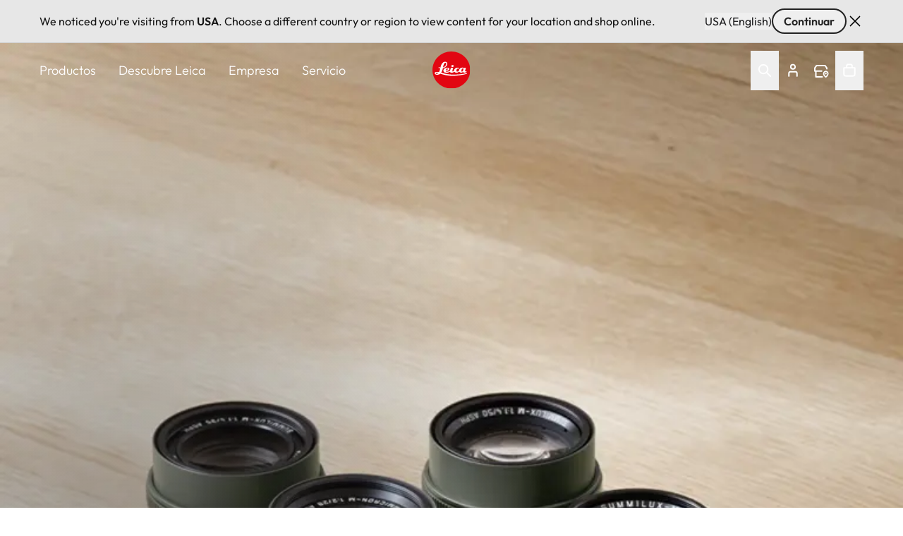

--- FILE ---
content_type: text/css
request_url: https://leica-camera.com/sites/default/files/css/css_9FFkVig2Xk_PYXqH43YHpb_J57ph4SFlLaRQE5ZXd9U.css?delta=0&language=es-ES&theme=leica_redesign_theme&include=eJyVlouumzAMhl-oaR8pMsGAd0wcxU5Z336m3Q7axKQgVUhN_i_4HkAVLVL-gcmkPpLqHZ-YTW9wsvMzcRsx1rb_piprZMhzgxmjbmRpwXrOGdYMHDeafa9AhblCWc60EyQcRL4i5NF31HbpGiep_k5VglOI3uKovoBxaGaSz3Run0R5Yn0SbnGVgRjjRD_PtLTubiUpr63SvNiZhmFA1ijT4ZPGJykNjGf6UmVsyQ4TJmIPjf7PBl1ki5L55YKqFhMYzlJf0aPi629__Q-C-iG35M4_kqxF8p7BOyMliBVHVJpztAVXDGFwcfg2N2iBRHnupj-x7RMnqOMFqYa5UjcgLVt9he-668QMOpUjAmMNLB50qeET5E723UJX3J_45UkIkN5uXSIbc9hotMWf_jAyr70-dm-HQIZrp55Sd-opl2adWvaqVgu_504fs-JIcJRxN2UQMjxpBqNuXzJuymjWnf4DCEVKK9cxbYOmSuWClcXHlXcFe62uMvaWwDEIrqOfYXalWBWhpiUM3lRf3Qj7POwVL1LK3khuUzdDI3pJBPb6416GHRqg7kGnfKWW3mRvHX3EAWqVrRMxv2vDRMi9KXkD__TRWFsBvkMz2XmvSfxrw1uPZb59DnTFKvlxfAi0efZ23kNy9sbHzDIAB7UXe6Zux8X55_Rj5d58igxMuuB405f6pHrs19cvDmloIA
body_size: 12736
content:
/* @license GPL-2.0-or-later https://www.drupal.org/licensing/faq */
#language-suggestion-banner{position:relative;background:#E7E7E7;color:#1d1d1f;font-size:16px;padding:12px 0;border-bottom:1px solid #D1D1D1;z-index:101;}.language-banner-inner{display:flex;flex-wrap:wrap;justify-content:space-between;align-items:center;max-width:1920px;margin:0 auto;padding-left:1.25rem;padding-right:1.25rem;gap:12px;}@media (min-width:768px){.language-banner-inner{padding-left:2.5rem;padding-right:2.5rem;}}@media (min-width:1280px){.language-banner-inner{padding-left:3.5rem;padding-right:3.5rem;}}.language-banner-text{font-size:16px;font-weight:400;color:#141414;margin:0;flex:1 1 auto;}.language-banner-actions{display:flex;align-items:center;gap:10px;flex-shrink:0;}.language-banner-actions a{color:#141414;text-decoration:underline;font-weight:500;font-size:16px;}.language-banner-actions .button--secondary{padding:2px 15px;font-size:16px;align-self:center;cursor:pointer;&:disabled{cursor:auto;opacity:.5;}}.language-banner-actions .divider{color:#141414;font-size:16px;}.language-banner-actions .js-dismiss-banner{border:none;font-size:0;cursor:pointer;width:24px;height:24px;background:url(/modules/custom/leica_common/assets/icons/icon-close.svg) no-repeat;}.custom-lang-dropdown{position:relative;font-size:16px;color:#1d1d1f;.js-lang-toggle{display:inline-flex;align-items:center;justify-content:space-between;width:200px;padding:10px 12px;outline:2px solid transparent;border-bottom:1px solid #c4c4c4;background:#fff;cursor:pointer;transition:all 0.2s ease;&::after{content:'';position:absolute;top:15px;right:15px;width:16px;height:16px;background:url(/modules/custom/leica_common/assets/icons/icon-chevron-down.svg) no-repeat right center;transition:all .3s ease-in-out;}}.js-lang-toggle:hover{outline-color:#141414;border-color:transparent;font-weight:600;}.js-lang-toggle:focus,.js-lang-toggle.open{border-bottom:2px solid #141414;outline:none;}.js-lang-toggle.open{&::after{transform:rotate(180deg);}}.lang-dropdown-list{position:absolute;top:100%;left:0;width:100%;margin-top:4px;background:#fff;border:1px solid #e0e0e0;box-shadow:0 4px 12px rgba(0,0,0,0.08);list-style:none;padding:4px 0;z-index:10;font-size:16px;}.lang-dropdown-list li a{display:block;padding:10px 12px;color:#1d1d1f;text-decoration:none;transition:background 0.15s ease;}.lang-dropdown-list li a:hover{background:#f5f5f5;}.hidden{display:none;}}
.ui-helper-hidden{display:none;}.ui-helper-hidden-accessible{border:0;clip:rect(0 0 0 0);height:1px;margin:-1px;overflow:hidden;padding:0;position:absolute;width:1px;}.ui-helper-reset{margin:0;padding:0;border:0;outline:0;line-height:1.3;text-decoration:none;font-size:100%;list-style:none;}.ui-helper-clearfix:before,.ui-helper-clearfix:after{content:"";display:table;border-collapse:collapse;}.ui-helper-clearfix:after{clear:both;}.ui-helper-zfix{width:100%;height:100%;top:0;left:0;position:absolute;opacity:0;}.ui-front{z-index:100;}.ui-state-disabled{cursor:default !important;pointer-events:none;}.ui-icon{display:inline-block;vertical-align:middle;margin-top:-.25em;position:relative;text-indent:-99999px;overflow:hidden;background-repeat:no-repeat;}.ui-widget-icon-block{left:50%;margin-left:-8px;display:block;}.ui-widget-overlay{position:fixed;top:0;left:0;width:100%;height:100%;}
.ui-autocomplete{position:absolute;top:0;left:0;cursor:default;}
.ui-menu{list-style:none;padding:0;margin:0;display:block;outline:0;}.ui-menu .ui-menu{position:absolute;}.ui-menu .ui-menu-item{margin:0;cursor:pointer;}.ui-menu .ui-menu-item-wrapper{position:relative;padding:3px 1em 3px .4em;}.ui-menu .ui-menu-divider{margin:5px 0;height:0;font-size:0;line-height:0;border-width:1px 0 0 0;}.ui-menu .ui-state-focus,.ui-menu .ui-state-active{margin:-1px;}.ui-menu-icons{position:relative;}.ui-menu-icons .ui-menu-item-wrapper{padding-left:2em;}.ui-menu .ui-icon{position:absolute;top:0;bottom:0;left:.2em;margin:auto 0;}.ui-menu .ui-menu-icon{left:auto;right:0;}
.ui-controlgroup{vertical-align:middle;display:inline-block;}.ui-controlgroup > .ui-controlgroup-item{float:left;margin-left:0;margin-right:0;}.ui-controlgroup > .ui-controlgroup-item:focus,.ui-controlgroup > .ui-controlgroup-item.ui-visual-focus{z-index:9999;}.ui-controlgroup-vertical > .ui-controlgroup-item{display:block;float:none;width:100%;margin-top:0;margin-bottom:0;text-align:left;}.ui-controlgroup-vertical .ui-controlgroup-item{box-sizing:border-box;}.ui-controlgroup .ui-controlgroup-label{padding:.4em 1em;}.ui-controlgroup .ui-controlgroup-label span{font-size:80%;}.ui-controlgroup-horizontal .ui-controlgroup-label + .ui-controlgroup-item{border-left:none;}.ui-controlgroup-vertical .ui-controlgroup-label + .ui-controlgroup-item{border-top:none;}.ui-controlgroup-horizontal .ui-controlgroup-label.ui-widget-content{border-right:none;}.ui-controlgroup-vertical .ui-controlgroup-label.ui-widget-content{border-bottom:none;}.ui-controlgroup-vertical .ui-spinner-input{width:calc(100% - 2.4em);}.ui-controlgroup-vertical .ui-spinner .ui-spinner-up{border-top-style:solid;}
.ui-checkboxradio-label .ui-icon-background{box-shadow:inset 1px 1px 1px #ccc;border-radius:.12em;border:none;}.ui-checkboxradio-radio-label .ui-icon-background{width:16px;height:16px;border-radius:1em;overflow:visible;border:none;}.ui-checkboxradio-radio-label.ui-checkboxradio-checked .ui-icon,.ui-checkboxradio-radio-label.ui-checkboxradio-checked:hover .ui-icon{background-image:none;width:8px;height:8px;border-width:4px;border-style:solid;}.ui-checkboxradio-disabled{pointer-events:none;}
.ui-resizable{position:relative;}.ui-resizable-handle{position:absolute;font-size:0.1px;display:block;touch-action:none;}.ui-resizable-disabled .ui-resizable-handle,.ui-resizable-autohide .ui-resizable-handle{display:none;}.ui-resizable-n{cursor:n-resize;height:7px;width:100%;top:-5px;left:0;}.ui-resizable-s{cursor:s-resize;height:7px;width:100%;bottom:-5px;left:0;}.ui-resizable-e{cursor:e-resize;width:7px;right:-5px;top:0;height:100%;}.ui-resizable-w{cursor:w-resize;width:7px;left:-5px;top:0;height:100%;}.ui-resizable-se{cursor:se-resize;width:12px;height:12px;right:1px;bottom:1px;}.ui-resizable-sw{cursor:sw-resize;width:9px;height:9px;left:-5px;bottom:-5px;}.ui-resizable-nw{cursor:nw-resize;width:9px;height:9px;left:-5px;top:-5px;}.ui-resizable-ne{cursor:ne-resize;width:9px;height:9px;right:-5px;top:-5px;}
.ui-button{padding:.4em 1em;display:inline-block;position:relative;line-height:normal;margin-right:.1em;cursor:pointer;vertical-align:middle;text-align:center;-webkit-user-select:none;user-select:none;}.ui-button,.ui-button:link,.ui-button:visited,.ui-button:hover,.ui-button:active{text-decoration:none;}.ui-button-icon-only{width:2em;box-sizing:border-box;text-indent:-9999px;white-space:nowrap;}input.ui-button.ui-button-icon-only{text-indent:0;}.ui-button-icon-only .ui-icon{position:absolute;top:50%;left:50%;margin-top:-8px;margin-left:-8px;}.ui-button.ui-icon-notext .ui-icon{padding:0;width:2.1em;height:2.1em;text-indent:-9999px;white-space:nowrap;}input.ui-button.ui-icon-notext .ui-icon{width:auto;height:auto;text-indent:0;white-space:normal;padding:.4em 1em;}input.ui-button::-moz-focus-inner,button.ui-button::-moz-focus-inner{border:0;padding:0;}
.ui-dialog{position:absolute;top:0;left:0;padding:.2em;outline:0;}.ui-dialog .ui-dialog-titlebar{padding:.4em 1em;position:relative;}.ui-dialog .ui-dialog-title{float:left;margin:.1em 0;white-space:nowrap;width:90%;overflow:hidden;text-overflow:ellipsis;}.ui-dialog .ui-dialog-titlebar-close{position:absolute;right:.3em;top:50%;width:20px;margin:-10px 0 0 0;padding:1px;height:20px;}.ui-dialog .ui-dialog-content{position:relative;border:0;padding:.5em 1em;background:none;overflow:auto;}.ui-dialog .ui-dialog-buttonpane{text-align:left;border-width:1px 0 0 0;background-image:none;margin-top:.5em;padding:.3em 1em .5em .4em;}.ui-dialog .ui-dialog-buttonpane .ui-dialog-buttonset{float:right;}.ui-dialog .ui-dialog-buttonpane button{margin:.5em .4em .5em 0;cursor:pointer;}.ui-dialog .ui-resizable-n{height:2px;top:0;}.ui-dialog .ui-resizable-e{width:2px;right:0;}.ui-dialog .ui-resizable-s{height:2px;bottom:0;}.ui-dialog .ui-resizable-w{width:2px;left:0;}.ui-dialog .ui-resizable-se,.ui-dialog .ui-resizable-sw,.ui-dialog .ui-resizable-ne,.ui-dialog .ui-resizable-nw{width:7px;height:7px;}.ui-dialog .ui-resizable-se{right:0;bottom:0;}.ui-dialog .ui-resizable-sw{left:0;bottom:0;}.ui-dialog .ui-resizable-ne{right:0;top:0;}.ui-dialog .ui-resizable-nw{left:0;top:0;}.ui-draggable .ui-dialog-titlebar{cursor:move;}
.ajax-progress-throbber{align-items:center;display:flex}.ajax-progress .throbber{background-image:url(/themes/custom/leica_redesign_theme/assets/icons/svg/spinner.svg);background-repeat:no-repeat;background-size:contain;display:inline-flex;height:1.5rem;width:1.5rem}.ajax-progress .ajax-loader,.ajax-progress-fullscreen{height:50px;left:50%;max-width:80px;position:fixed;top:50%;width:50px;z-index:9999;--tw-translate-x:-50%;--tw-translate-y:-50%;background-color:transparent;background-image:url(/themes/custom/leica_redesign_theme/assets/icons/svg/spinner.svg);background-position:48px;background-repeat:no-repeat;transform:translate(var(--tw-translate-x),var(--tw-translate-y)) rotate(var(--tw-rotate)) skewX(var(--tw-skew-x)) skewY(var(--tw-skew-y)) scaleX(var(--tw-scale-x)) scaleY(var(--tw-scale-y))}
.text-align-left{text-align:left;}.text-align-right{text-align:right;}.text-align-center{text-align:center;}.text-align-justify{text-align:justify;}.align-left{float:left;}.align-right{float:right;}.align-center{display:block;margin-right:auto;margin-left:auto;}
.hidden{display:none;}.visually-hidden{position:absolute !important;overflow:hidden;clip:rect(1px,1px,1px,1px);width:1px;height:1px;word-wrap:normal;}.visually-hidden.focusable:active,.visually-hidden.focusable:focus-within{position:static !important;overflow:visible;clip:auto;width:auto;height:auto;}.invisible{visibility:hidden;}
.paragraph .paragraph{margin:0;padding:0}.paragraph:first-child{padding-top:0}.paragraph{padding-bottom:2.5rem;padding-top:2.5rem}@media (min-width:768px){.paragraph{padding-bottom:4rem;padding-top:4rem}}@media (min-width:1280px){.paragraph{padding-bottom:6rem;padding-top:6rem}}.paragraph.paragraph--spacing-t-0{padding-top:0}.paragraph--spacing-b-0-except-last-item:not(:last-of-type),.paragraph.paragraph--spacing-b-0{padding-bottom:0}
.button{align-items:center;align-self:flex-start;border-radius:1.5rem;display:inline-flex;font-size:1.25rem;font-weight:600;justify-content:center;line-height:1.75rem;position:relative}.button:focus-visible{outline-color:rgb(var(--color-focus)/1);outline-offset:2px}.button:focus-visible:where([data-mode=dark-theme-paragraph],[data-mode=dark-theme-paragraph] *){outline-color:rgb(var(--color-focus-light)/1)}@media not all and (min-width:768px){.button__wrapper--mobile-full .button{padding-left:2rem;padding-right:2rem;width:100%}.button__wrapper--mobile-full .button:after{position:absolute;right:1rem}}.button--primary[type=submit]{--tw-bg-opacity:1;background-color:rgb(var(--color-warm-black)/var(--tw-bg-opacity,1))}.button--primary[type=submit]:where([data-mode=dark-theme-paragraph],[data-mode=dark-theme-paragraph] *){--tw-bg-opacity:1;background-color:rgb(var(--color-white)/var(--tw-bg-opacity,1))}.button--primary:after{border-radius:9999px;height:.75rem;width:.75rem;--tw-bg-opacity:1;background-color:rgb(var(--color-leica-red)/var(--tw-bg-opacity,1));--tw-content:"";content:var(--tw-content)}.button--primary:active:after,.button--primary:hover:after{--tw-bg-opacity:1;background-color:rgb(var(--color-white)/var(--tw-bg-opacity,1))}.button--primary:active,.button--primary:hover{--tw-bg-opacity:1;background-color:rgb(var(--color-leica-red)/var(--tw-bg-opacity,1))}.button--primary:active:where([data-mode=dark-theme-paragraph],[data-mode=dark-theme-paragraph] *),.button--primary:hover:where([data-mode=dark-theme-paragraph],[data-mode=dark-theme-paragraph] *){--tw-bg-opacity:1;background-color:rgb(var(--color-leica-red)/var(--tw-bg-opacity,1));--tw-text-opacity:1;color:rgb(var(--color-white)/var(--tw-text-opacity,1))}.button--primary:active{background-color:var(--color-dark-red)}.button--primary.disabled:after{border-width:2px;--tw-border-opacity:1;background-color:transparent;border-color:rgb(var(--color-warm-black)/var(--tw-border-opacity,1))}.button--primary.disabled{cursor:default;pointer-events:none;--tw-bg-opacity:1;background-color:rgb(var(--color-grey-100)/var(--tw-bg-opacity,1));font-weight:400;--tw-text-opacity:1;color:rgb(var(--color-grey-700)/var(--tw-text-opacity,1))}.button--primary.disabled:where([data-mode=dark-theme-paragraph],[data-mode=dark-theme-paragraph] *){--tw-bg-opacity:1;background-color:rgb(var(--color-grey-300)/var(--tw-bg-opacity,1))}.button--primary{--tw-bg-opacity:1;background-color:rgb(var(--color-warm-black)/var(--tw-bg-opacity,1));font-weight:600;padding-left:4rem;padding-right:1rem;--tw-text-opacity:1;color:rgb(var(--color-white)/var(--tw-text-opacity,1))}.button--primary:where([data-mode=dark-theme-paragraph],[data-mode=dark-theme-paragraph] *){--tw-bg-opacity:1;background-color:rgb(var(--color-white)/var(--tw-bg-opacity,1));--tw-text-opacity:1;color:rgb(var(--color-warm-black)/var(--tw-text-opacity,1))}@media not all and (min-width:768px){.button__wrapper--mobile-full .button--primary{padding-left:2rem;padding-right:2rem;width:100%}.button__wrapper--mobile-full .button--primary:after{position:absolute;right:1rem}}.button--secondary-pale{--tw-border-opacity:1;border-color:rgb(var(--color-grey-200)/var(--tw-border-opacity,1))}.button--secondary:active:after,.button--secondary:hover:after{--tw-bg-opacity:1;background-color:rgb(var(--color-leica-red)/var(--tw-bg-opacity,1))}.button--secondary:active,.button--secondary:hover{--tw-border-opacity:1;border-color:rgb(var(--color-warm-black)/var(--tw-border-opacity,1));--tw-bg-opacity:1;background-color:rgb(var(--color-warm-black)/var(--tw-bg-opacity,1));--tw-text-opacity:1;color:rgb(var(--color-white)/var(--tw-text-opacity,1))}.button--secondary:active:where([data-mode=dark-theme-paragraph],[data-mode=dark-theme-paragraph] *),.button--secondary:hover:where([data-mode=dark-theme-paragraph],[data-mode=dark-theme-paragraph] *){--tw-border-opacity:1;border-color:rgb(var(--color-white)/var(--tw-border-opacity,1));--tw-bg-opacity:1;background-color:rgb(var(--color-white)/var(--tw-bg-opacity,1));--tw-text-opacity:1;color:rgb(var(--color-warm-black)/var(--tw-text-opacity,1))}.button--secondary.disabled{border-width:2px;cursor:default;pointer-events:none;--tw-border-opacity:1;background-color:transparent;border-color:rgb(var(--color-grey-600)/var(--tw-border-opacity,1));font-weight:400;--tw-text-opacity:1;color:rgb(var(--color-grey-600)/var(--tw-text-opacity,1))}.button--secondary.disabled:where([data-mode=dark-theme-paragraph],[data-mode=dark-theme-paragraph] *){--tw-border-opacity:1;border-color:rgb(var(--color-grey-400)/var(--tw-border-opacity,1));--tw-text-opacity:1;color:rgb(var(--color-grey-400)/var(--tw-text-opacity,1))}.button--secondary{border-width:2px;font-weight:600;gap:.75rem;padding:.5rem 2rem;--tw-text-opacity:1;color:rgb(var(--color-warm-black)/var(--tw-text-opacity,1))}.button--secondary:active{--tw-border-opacity:1;border-color:rgb(var(--color-grey-400)/var(--tw-border-opacity,1));--tw-bg-opacity:1;background-color:rgb(var(--color-grey-400)/var(--tw-bg-opacity,1))}.button--secondary:where([data-mode=dark-theme-paragraph],[data-mode=dark-theme-paragraph] *){--tw-border-opacity:1;border-color:rgb(var(--color-white)/var(--tw-border-opacity,1));--tw-text-opacity:1;color:rgb(var(--color-white)/var(--tw-text-opacity,1))}.button.button--cta{border-radius:2px;font-weight:400}.button--cta{border-radius:2px;gap:.5rem}.button--cta:hover{font-weight:600}.button--cta:focus-visible{border-bottom-width:2px;--tw-border-opacity:1;border-color:rgb(var(--color-focus)/var(--tw-border-opacity,1))}.button--cta:active{font-weight:600}.button--cta:active,.button--cta:disabled{--tw-text-opacity:1;color:rgb(var(--color-grey-600)/var(--tw-text-opacity,1))}.button--cta:focus-visible:where([data-mode=dark-theme-paragraph],[data-mode=dark-theme-paragraph] *){--tw-border-opacity:1;border-color:rgb(var(--color-focus-light)/var(--tw-border-opacity,1))}.button--cta:active svg path,.button--cta[disabled] svg path{stroke:rgb(var(--color-grey-600)/1)}.button--icon{border-radius:64px;border-width:2px;height:3rem;max-width:3rem;width:100%;--tw-border-opacity:1;background-color:transparent;border-color:rgb(var(--color-warm-black)/var(--tw-border-opacity,1));font-size:0!important;padding:0;transition-duration:.3s;transition-property:color,background-color,border-color,text-decoration-color,fill,stroke;transition-timing-function:cubic-bezier(.4,0,.2,1)}.button--icon:hover{--tw-bg-opacity:1;background-color:rgb(var(--color-warm-black)/var(--tw-bg-opacity,1))}.button--icon:focus-visible{border-width:1px;--tw-border-opacity:1;border-color:rgb(var(--color-focus)/var(--tw-border-opacity,1))}.button--icon:where([data-mode=dark-theme-paragraph],[data-mode=dark-theme-paragraph] *){--tw-border-opacity:1;background-color:rgb(var(--color-white)/.2);border-color:rgb(var(--color-white)/var(--tw-border-opacity,1));--tw-backdrop-blur:blur(16px);-webkit-backdrop-filter:var(--tw-backdrop-blur) var(--tw-backdrop-brightness) var(--tw-backdrop-contrast) var(--tw-backdrop-grayscale) var(--tw-backdrop-hue-rotate) var(--tw-backdrop-invert) var(--tw-backdrop-opacity) var(--tw-backdrop-saturate) var(--tw-backdrop-sepia);backdrop-filter:var(--tw-backdrop-blur) var(--tw-backdrop-brightness) var(--tw-backdrop-contrast) var(--tw-backdrop-grayscale) var(--tw-backdrop-hue-rotate) var(--tw-backdrop-invert) var(--tw-backdrop-opacity) var(--tw-backdrop-saturate) var(--tw-backdrop-sepia)}.button--icon:hover:where([data-mode=dark-theme-paragraph],[data-mode=dark-theme-paragraph] *){--tw-bg-opacity:1;background-color:rgb(var(--color-white)/var(--tw-bg-opacity,1))}.button--icon svg{stroke:rgb(var(--color-warm-black)/1)}.button--icon svg:where([data-mode=dark-theme-paragraph],[data-mode=dark-theme-paragraph] *){stroke:rgb(var(--color-white)/1)}.button--icon svg:hover:where([data-mode=dark-theme-paragraph],[data-mode=dark-theme-paragraph] *){stroke:rgb(var(--color-warm-black)/1)}.button--icon:hover svg{stroke:rgb(var(--color-white)/1)}.button--icon:hover svg:where([data-mode=dark-theme-paragraph],[data-mode=dark-theme-paragraph] *){stroke:rgb(var(--color-warm-black)/1)}.button--icon:active{--tw-border-opacity:1;border-color:rgb(var(--color-grey-400)/var(--tw-border-opacity,1));--tw-bg-opacity:1;background-color:rgb(var(--color-grey-400)/var(--tw-bg-opacity,1))}.button--icon:active:where([data-mode=dark-theme-paragraph],[data-mode=dark-theme-paragraph] *){--tw-border-opacity:1;border-color:rgb(var(--color-grey-200)/var(--tw-border-opacity,1));--tw-bg-opacity:1;background-color:rgb(var(--color-grey-200)/var(--tw-bg-opacity,1))}.button--icon:active svg{stroke:rgb(var(--color-white)/1)}.button--icon:active svg:where([data-mode=dark-theme-paragraph],[data-mode=dark-theme-paragraph] *){stroke:rgb(var(--color-warm-black)/1)}.button--icon:disabled{background-color:rgb(var(--color-white)/.15);border-width:0;cursor:default;pointer-events:none;--tw-backdrop-blur:blur(24px);-webkit-backdrop-filter:var(--tw-backdrop-blur) var(--tw-backdrop-brightness) var(--tw-backdrop-contrast) var(--tw-backdrop-grayscale) var(--tw-backdrop-hue-rotate) var(--tw-backdrop-invert) var(--tw-backdrop-opacity) var(--tw-backdrop-saturate) var(--tw-backdrop-sepia);backdrop-filter:var(--tw-backdrop-blur) var(--tw-backdrop-brightness) var(--tw-backdrop-contrast) var(--tw-backdrop-grayscale) var(--tw-backdrop-hue-rotate) var(--tw-backdrop-invert) var(--tw-backdrop-opacity) var(--tw-backdrop-saturate) var(--tw-backdrop-sepia)}.button--icon:disabled svg{stroke:rgb(var(--color-grey-400)/1)}.button__wrapper--mobile-full{width:100%}@media (min-width:768px){.button__wrapper--mobile-full{width:auto}}
.card__effects:before{background:linear-gradient(180deg,transparent 64.58%,rgba(0,0,0,.35));bottom:0;right:0;top:0;z-index:1}.card__effects:after,.card__effects:before{left:0;position:absolute;--tw-content:"";content:var(--tw-content)}.card__effects:after{background:linear-gradient(180deg,color-mix(in srgb,#000 0%,transparent 100%) 64.58%,color-mix(in srgb,#000 20%,transparent 80%));display:block;height:100%;top:100%;transition-duration:.5s;transition-timing-function:cubic-bezier(.4,0,.2,1);width:100%}.card__link:focus-visible{outline-color:rgb(var(--color-grey-900)/1);outline-offset:-10px;outline-width:2px}.card__link:hover:after{background:linear-gradient(180deg,transparent,rgba(0,0,0,.26) 57%,rgba(0,0,0,.5));top:0}.card__link:focus{border-width:1px;--tw-border-opacity:1;border-color:rgb(var(--color-grey-200)/var(--tw-border-opacity,1))}.card__link:active:after{background:linear-gradient(0deg,rgba(0,0,0,.2),rgba(0,0,0,.2)),linear-gradient(180deg,transparent,rgba(0,0,0,.26) 57%,rgba(0,0,0,.5))}.card__details{position:relative}.card__details:before{-webkit-backdrop-filter:blur(3px);backdrop-filter:blur(3px);bottom:-30%;height:150%;left:-30%;-webkit-mask:radial-gradient(#000 25%,transparent);mask:radial-gradient(#000 25%,transparent);position:absolute;width:150%;z-index:0;--tw-content:"";content:var(--tw-content)}.card__details>div{position:relative;z-index:10}.card picture img{-o-object-fit:cover;object-fit:cover;width:100%}.teaser-items-1 .card__title{font-size:1.125rem;line-height:1.75rem}@media (min-width:768px){.teaser-items-1 .card__title{font-size:1.5rem;line-height:2rem}}@media (min-width:1280px){.teaser-items-1 .card__title{font-size:32px}.teaser-items-1 .card__teaser-text{font-size:1.125rem;line-height:1.75rem}}.teaser-items-2 .card__title{font-size:1.125rem;line-height:1.75rem}@media (min-width:768px){.teaser-items-2 .card__title{font-size:1.25rem;line-height:1.75rem}}@media (min-width:1280px){.teaser-items-2 .card__title{font-size:28px}}@media (min-width:768px){.teaser-items-2 .card__teaser-text{font-size:1rem;line-height:1.375}}@media (min-width:1280px){.teaser-items-2 .card__teaser-text{font-size:1.25rem;line-height:1.75rem}}.paragraph--view-mode--r-one-per-row .card{border-style:none}
@media (min-width:768px){.cards-grid .splide.is-initialized:not(.is-active) .splide__list{display:flex!important;flex-wrap:wrap}}.cards-grid .splide.is-initialized:not(.is-active),.cards-grid .splide.is-initialized:not(.is-active) .splide__slide .content-teasers-item{width:100%}.cards-grid .content-teasers-item{flex:1 1 auto;min-height:100%}.cards-grid.teaser-items-1 .content-teasers-item,.cards-grid.teaser-items-1 .splide.is-initialized:not(.is-active) .splide__slide{width:100%}@media (min-width:768px){.cards-grid.teaser-items-2 .content-teasers-item,.cards-grid.teaser-items-2 .splide.is-initialized:not(.is-active) .splide__slide{width:50%}.cards-grid.teaser-items-10 .content-teasers-item,.cards-grid.teaser-items-12 .content-teasers-item,.cards-grid.teaser-items-12 .splide.is-initialized:not(.is-active) .splide__slide,.cards-grid.teaser-items-13 .content-teasers-item,.cards-grid.teaser-items-15 .content-teasers-item,.cards-grid.teaser-items-15 .splide.is-initialized:not(.is-active) .splide__slide,.cards-grid.teaser-items-16 .content-teasers-item,.cards-grid.teaser-items-18 .content-teasers-item,.cards-grid.teaser-items-18 .splide.is-initialized:not(.is-active) .splide__slide,.cards-grid.teaser-items-19 .content-teasers-item,.cards-grid.teaser-items-21 .content-teasers-item,.cards-grid.teaser-items-21 .splide.is-initialized:not(.is-active) .splide__slide,.cards-grid.teaser-items-22 .content-teasers-item,.cards-grid.teaser-items-24 .content-teasers-item,.cards-grid.teaser-items-24 .splide.is-initialized:not(.is-active) .splide__slide,.cards-grid.teaser-items-25 .content-teasers-item,.cards-grid.teaser-items-3 .content-teasers-item,.cards-grid.teaser-items-3 .splide.is-initialized:not(.is-active) .splide__slide,.cards-grid.teaser-items-4 .content-teasers-item,.cards-grid.teaser-items-6 .content-teasers-item,.cards-grid.teaser-items-6 .splide.is-initialized:not(.is-active) .splide__slide,.cards-grid.teaser-items-7 .content-teasers-item,.cards-grid.teaser-items-9 .content-teasers-item,.cards-grid.teaser-items-9 .splide.is-initialized:not(.is-active) .splide__slide{width:33.33333%}.cards-grid.teaser-items-10 .content-teasers-item:last-child,.cards-grid.teaser-items-13 .content-teasers-item:last-child,.cards-grid.teaser-items-16 .content-teasers-item:last-child,.cards-grid.teaser-items-19 .content-teasers-item:last-child,.cards-grid.teaser-items-22 .content-teasers-item:last-child,.cards-grid.teaser-items-25 .content-teasers-item:last-child,.cards-grid.teaser-items-4 .content-teasers-item:last-child,.cards-grid.teaser-items-7 .content-teasers-item:last-child{width:100%}.cards-grid.teaser-items-10 .splide.is-initialized:not(.is-active) .splide__slide,.cards-grid.teaser-items-13 .splide.is-initialized:not(.is-active) .splide__slide,.cards-grid.teaser-items-16 .splide.is-initialized:not(.is-active) .splide__slide,.cards-grid.teaser-items-19 .splide.is-initialized:not(.is-active) .splide__slide,.cards-grid.teaser-items-22 .splide.is-initialized:not(.is-active) .splide__slide,.cards-grid.teaser-items-25 .splide.is-initialized:not(.is-active) .splide__slide,.cards-grid.teaser-items-4 .splide.is-initialized:not(.is-active) .splide__slide,.cards-grid.teaser-items-7 .splide.is-initialized:not(.is-active) .splide__slide{width:33.33333%}.cards-grid.teaser-items-10 .splide.is-initialized:not(.is-active) .splide__slide:last-child,.cards-grid.teaser-items-13 .splide.is-initialized:not(.is-active) .splide__slide:last-child,.cards-grid.teaser-items-16 .splide.is-initialized:not(.is-active) .splide__slide:last-child,.cards-grid.teaser-items-19 .splide.is-initialized:not(.is-active) .splide__slide:last-child,.cards-grid.teaser-items-22 .splide.is-initialized:not(.is-active) .splide__slide:last-child,.cards-grid.teaser-items-25 .splide.is-initialized:not(.is-active) .splide__slide:last-child,.cards-grid.teaser-items-4 .splide.is-initialized:not(.is-active) .splide__slide:last-child,.cards-grid.teaser-items-7 .splide.is-initialized:not(.is-active) .splide__slide:last-child{width:100%}.cards-grid.teaser-items-11 .content-teasers-item,.cards-grid.teaser-items-14 .content-teasers-item,.cards-grid.teaser-items-17 .content-teasers-item,.cards-grid.teaser-items-20 .content-teasers-item,.cards-grid.teaser-items-23 .content-teasers-item,.cards-grid.teaser-items-26 .content-teasers-item,.cards-grid.teaser-items-5 .content-teasers-item,.cards-grid.teaser-items-8 .content-teasers-item{width:33.33333%}.cards-grid.teaser-items-11 .content-teasers-item:nth-last-child(-n+2),.cards-grid.teaser-items-14 .content-teasers-item:nth-last-child(-n+2),.cards-grid.teaser-items-17 .content-teasers-item:nth-last-child(-n+2),.cards-grid.teaser-items-20 .content-teasers-item:nth-last-child(-n+2),.cards-grid.teaser-items-23 .content-teasers-item:nth-last-child(-n+2),.cards-grid.teaser-items-26 .content-teasers-item:nth-last-child(-n+2),.cards-grid.teaser-items-5 .content-teasers-item:nth-last-child(-n+2),.cards-grid.teaser-items-8 .content-teasers-item:nth-last-child(-n+2){width:50%}.cards-grid.teaser-items-11 .splide.is-initialized:not(.is-active) .splide__slide,.cards-grid.teaser-items-14 .splide.is-initialized:not(.is-active) .splide__slide,.cards-grid.teaser-items-17 .splide.is-initialized:not(.is-active) .splide__slide,.cards-grid.teaser-items-20 .splide.is-initialized:not(.is-active) .splide__slide,.cards-grid.teaser-items-23 .splide.is-initialized:not(.is-active) .splide__slide,.cards-grid.teaser-items-26 .splide.is-initialized:not(.is-active) .splide__slide,.cards-grid.teaser-items-5 .splide.is-initialized:not(.is-active) .splide__slide,.cards-grid.teaser-items-8 .splide.is-initialized:not(.is-active) .splide__slide{width:33.33333%}.cards-grid.teaser-items-11 .splide.is-initialized:not(.is-active) .splide__slide:nth-last-child(-n+2),.cards-grid.teaser-items-14 .splide.is-initialized:not(.is-active) .splide__slide:nth-last-child(-n+2),.cards-grid.teaser-items-17 .splide.is-initialized:not(.is-active) .splide__slide:nth-last-child(-n+2),.cards-grid.teaser-items-20 .splide.is-initialized:not(.is-active) .splide__slide:nth-last-child(-n+2),.cards-grid.teaser-items-23 .splide.is-initialized:not(.is-active) .splide__slide:nth-last-child(-n+2),.cards-grid.teaser-items-26 .splide.is-initialized:not(.is-active) .splide__slide:nth-last-child(-n+2),.cards-grid.teaser-items-5 .splide.is-initialized:not(.is-active) .splide__slide:nth-last-child(-n+2),.cards-grid.teaser-items-8 .splide.is-initialized:not(.is-active) .splide__slide:nth-last-child(-n+2){width:50%}}.cards-grid .splide__slide{--tw-border-opacity:1;border-color:rgb(var(--color-grey-300)/var(--tw-border-opacity,1))}.cards-grid .splide__slide+.splide__slide{border-left-width:1px}@media (min-width:768px){.cards-grid .splide__slide+.splide__slide{border-left-width:1px;border-top-width:0}}.cards-grid .splide__slide .content-teasers-item{align-items:stretch;display:flex;flex-direction:column;height:100%;width:100%}.cards-grid .card.content-teasers-item{width:100%}@media (min-width:768px){.cards-grid.default .splide__slide:nth-child(3n+1){border-left-width:0}.cards-grid.default .splide__slide+.splide__slide+.splide__slide+.splide__slide{border-top-width:1px}.cards-grid.simple-carousel-design .full-width-with-title__content>div>.content-teasers-item{width:33.33333%}}.cards-grid.paragraph--view-mode--highlight-design .content-teasers-item:only-child{width:100%}
@media (min-width:1280px){.country__list{max-height:848px;max-width:1328px}}.country__list li{display:flex;flex-direction:column;gap:1.5rem}@media (min-width:768px){.country__list li{gap:2rem}}.country__list li .country__items{-moz-column-gap:15px;column-gap:15px;row-gap:1.5rem}@media (min-width:768px){.country__list li .country__items{gap:1.5rem}}@media (min-width:1280px){.country__list li .country__items{max-width:1136px}}.country__wrapper{height:calc(100% - 88px)}@media (min-width:768px){.country__wrapper{height:calc(100% - 122px)}}.gin--horizontal-toolbar .country__content{top:39px}@media (width >= 1024px){.gin--horizontal-toolbar .country__content{top:53px}}.gin--vertical-toolbar .country__content{left:0;top:39px}@media (width >= 1024px){.gin--vertical-toolbar .country__content{left:66px;top:0}}
.cta.disabled,.simple-link.disabled{cursor:default;font-weight:600;pointer-events:none;--tw-text-opacity:1;color:rgb(var(--color-grey-600)/var(--tw-text-opacity,1))}.cta.disabled:where([data-mode=dark-theme-paragraph],[data-mode=dark-theme-paragraph] *),.simple-link.disabled:where([data-mode=dark-theme-paragraph],[data-mode=dark-theme-paragraph] *){--tw-text-opacity:1;color:rgb(var(--color-grey-300)/var(--tw-text-opacity,1))}
.dealer-locator-teaser__media+.dealer-locator-teaser__container{padding:2rem 1.25rem}@media (min-width:768px){.dealer-locator-teaser__media+.dealer-locator-teaser__container{padding:3.5rem}}@media (min-width:1280px){.dealer-locator-teaser__media+.dealer-locator-teaser__container{padding:3.5rem 5.5rem}}.dealer-locator-teaser__media img{width:100%}@media (min-width:1280px){.dealer-locator-teaser__text-wrapper{margin-left:auto;margin-right:auto;max-width:600px}}.dealer-locator-teaser .autocomplete{margin-top:1.5rem;width:100%}.dealer-locator-teaser .search{background-color:transparent;border-radius:0;gap:1.5rem;height:3rem;overflow:visible;padding:0;--tw-shadow:0 0 #0000;--tw-shadow-colored:0 0 #0000;box-shadow:var(--tw-ring-offset-shadow,0 0 #0000),var(--tw-ring-shadow,0 0 #0000),var(--tw-shadow)}.dealer-locator-teaser .search input{border-style:solid;border-width:0 0 1px;width:calc(100% - 72px);--tw-border-opacity:1;background-color:transparent;border-color:rgb(var(--color-grey-400)/var(--tw-border-opacity,1));font-size:1.25rem;line-height:1.75rem;padding:.75rem .5rem}.dealer-locator-teaser .search input::-moz-placeholder{font-size:1.25rem;line-height:1.75rem}.dealer-locator-teaser .search input::placeholder{font-size:1.25rem;line-height:1.75rem}.dealer-locator-teaser .search input:hover{cursor:pointer;--tw-border-opacity:1;border-color:rgb(var(--color-warm-black)/var(--tw-border-opacity,1))}.dealer-locator-teaser .search input:hover::-moz-placeholder{--tw-text-opacity:1;color:rgb(var(--color-warm-black)/var(--tw-text-opacity,1))}.dealer-locator-teaser .search input:hover::placeholder{--tw-text-opacity:1;color:rgb(var(--color-warm-black)/var(--tw-text-opacity,1))}.dealer-locator-teaser .search input:focus-visible{outline:2px solid transparent;outline-offset:2px}.dealer-locator-teaser .search .btn-clear{position:absolute;right:5rem}.dealer-locator-teaser .search .line{display:none}.dealer-locator-teaser .search .btn-search-auto{background-image:url(/themes/custom/leica_redesign_theme/assets/icons/sprite-icons/icon-arrow-right.svg);background-position:50%;background-repeat:no-repeat;background-size:50% 50%;border-radius:16rem;border-width:2px;cursor:pointer;flex:none;font-size:0;height:3rem;margin-top:auto;right:0;top:0;width:3rem}.dealer-locator-teaser .search .btn-search-auto:hover{--tw-bg-opacity:1;background-color:rgb(var(--color-black)/var(--tw-bg-opacity,1));background-image:url(/themes/custom/leica_redesign_theme/assets/icons/svg/icon-arrow-right-white.svg)}@media (min-width:768px){.dealer-locator-teaser .search .btn-search-auto{margin-bottom:auto;margin-top:auto}}.dealer-locator-teaser .no-suggestions,.dealer-locator-teaser .suggestions{width:calc(100% - 72px)}
@media (min-width:1280px){.event-card__content-wrapper{min-height:285px}.event-card__main .event-card__content-wrapper{width:45%}}.event-card__main .event-card{cursor:default}@media (min-width:1280px){.event-card__main .event-card{align-items:flex-end}.event-card__main .event-card__details{display:block}.event-card__media-link{pointer-events:none}.event-card__main .event-card__media-link{pointer-events:auto;width:100%}}.event-card .media{margin-left:auto;margin-right:auto}.event-card img{aspect-ratio:3/2;-o-object-fit:contain;object-fit:contain;width:100%}@media (min-width:1280px){.event-card__main .media{padding-bottom:66.6667%;width:100%}.event-card__main .media img{height:100%;inset:0;position:absolute;width:100%}}
.flying-account-card__btn .icon__svg{stroke-width:2;stroke:currentcolor}.flying-account-card__btn--active{--tw-bg-opacity:1;background-color:rgb(var(--color-grey-200)/var(--tw-bg-opacity,1))}@media (min-width:768px){.flying-account-card__btn-close .icon-close{overflow:visible}}.flying-account-card__header{--tw-shadow:4px 4px 8px 0px rgba(34,34,34,.2);--tw-shadow-colored:4px 4px 8px 0px var(--tw-shadow-color);box-shadow:var(--tw-ring-offset-shadow,0 0 #0000),var(--tw-ring-shadow,0 0 #0000),var(--tw-shadow)}@media (min-width:1280px){.flying-account-card__header{max-width:432px}}.flying-account-card__header{-webkit-overflow-scrolling:touch;overscroll-behavior:contain}.flying-account-card__header.show{display:block}.flying-account-card .button--primary{margin-bottom:.5rem;width:100%}.flying-account-card__login-form{border-top-width:1px;margin-top:1.25rem;--tw-border-opacity:1;border-color:rgb(var(--color-grey-200)/var(--tw-border-opacity,1));padding-top:2rem}.flying-account-card__login-form fieldset{margin-bottom:1.5rem}.flying-account-card__login-form fieldset:last-of-type{margin-bottom:2rem}.flying-account-card__login-form a{width:100%}@media not all and (min-width:768px){.flying-account-card__login-form a{max-width:336px}}.flying-account-card__login-form .cta{font-size:1.125rem;line-height:1.75rem}
.full-width-with-title__button .button{width:100%}@media (min-width:768px){.full-width-with-title__button .button{display:none}}.full-width-with-title .module-header .button{display:none;flex-shrink:0}@media (min-width:768px){.full-width-with-title .module-header .button{display:flex}}
.hero-item__media img{height:100dvh;-o-object-fit:cover;object-fit:cover;width:100%}.hero-item__media:after{background:radial-gradient(56% 87.88% at 13.68% 84.01%,rgba(34,34,34,.7) 0,rgba(34,34,34,0) 100%);background-blend-mode:multiply;bottom:0;content:"";left:0;position:absolute;right:0;top:0;width:100%}.splide-slider .hero-item__content-wrapper{bottom:4.5rem}
.icon__svg{fill:currentcolor;display:inline-block;height:1.5rem;vertical-align:middle;width:1.5rem}
@keyframes draw-check{to{stroke-dashoffset:0}}input.type-email,input.type-password,input.type-text{background-position:right 1rem center;background-repeat:no-repeat}input.type-email.error,input.type-email.valid,input.type-password.error,input.type-password.valid,input.type-text.error,input.type-text.valid{padding-right:3rem}input.type-email.error,input.type-password.error,input.type-text.error{background-image:url(/themes/custom/leica_redesign_theme/assets/icons/svg/error.svg);--tw-text-opacity:1;color:rgb(var(--color-alert-error)/var(--tw-text-opacity,1));--tw-shadow:0 4px 0 -2px rgb(var(--color-alert-error));--tw-shadow-colored:0 4px 0 -2px var(--tw-shadow-color);box-shadow:var(--tw-ring-offset-shadow,0 0 #0000),var(--tw-ring-shadow,0 0 #0000),var(--tw-shadow)}input.type-email.error::-moz-placeholder,input.type-password.error::-moz-placeholder,input.type-text.error::-moz-placeholder{--tw-text-opacity:1;color:rgb(var(--color-alert-error)/var(--tw-text-opacity,1))}input.type-email.error::placeholder,input.type-password.error::placeholder,input.type-text.error::placeholder{--tw-text-opacity:1;color:rgb(var(--color-alert-error)/var(--tw-text-opacity,1))}input.type-email.valid,input.type-password.valid,input.type-text.valid{background-image:url(/themes/custom/leica_redesign_theme/assets/icons/svg/success.svg)}.checkbox{position:relative}.checkbox input{cursor:pointer;height:0;opacity:0;position:absolute;width:0}.checkbox svg{display:inline-block}.checkbox input:checked~.animated-check path:nth-of-type(2){animation:draw-check .4s ease-out forwards}.status-message.error{--tw-text-opacity:1;color:rgb(var(--color-alert-error)/var(--tw-text-opacity,1))}
.latest-events{padding-left:1.25rem}@media (min-width:1280px){.latest-events{padding-left:0}}.latest-events .splide-slider{height:100%}.latest-events .splide__arrows{bottom:0;display:flex;gap:2rem;left:0;position:absolute}.latest-events .splide__arrows .splide__arrow{padding:0;position:static;width:auto}.latest-events .splide__arrows .splide__arrow__line{--tw-border-opacity:1;border-color:rgb(var(--color-warm-black)/var(--tw-border-opacity,1))}.latest-events .splide__arrows .splide__arrow:disabled span{border-color:transparent}.latest-events .fade-in{animation:fade-in .5s ease-in-out forwards}@keyframes fade-in{0%{opacity:0}to{opacity:1}}
.media-paragraph img{width:100%}
.menu--account{display:none;line-height:1.5}@media (min-width:1280px){.menu--account{display:flex}}.mobile-menu-opened .menu--account{display:block}.menu--account .menu{align-items:center;display:flex;flex-wrap:wrap}@media (min-width:1280px){.menu--account .menu{gap:.5rem;justify-content:center}}.menu--account .menu-item{width:100%}@media (min-width:1280px){.menu--account .menu-item{padding:0;width:auto}}.menu--account .menu-item>a{display:inline-block;font-size:1rem;font-weight:300;line-height:1.375;padding:.5rem 1.5rem}@media (min-width:768px){.menu--account .menu-item>a{padding-left:2.5rem;padding-right:2.5rem}}@media (min-width:1280px){.menu--account .menu-item>a{border-radius:9999px;border-width:2px;font-size:.875rem;line-height:1.25rem;line-height:2;padding:.25rem 1rem}.menu--account .menu-item>a:hover{--tw-border-opacity:1;border-color:rgb(var(--color-warm-black)/var(--tw-border-opacity,1));--tw-bg-opacity:1;background-color:rgb(var(--color-warm-black)/var(--tw-bg-opacity,1));--tw-text-opacity:1;color:rgb(var(--color-white)/var(--tw-text-opacity,1))}.menu--account .menu-item>a:not(.btn){border-radius:0;border-style:none;font-size:0;padding:1rem .5rem}.menu--account .menu-item>a:not(.btn):hover{border-style:none;--tw-bg-opacity:1;background-color:rgb(var(--color-grey-200)/var(--tw-bg-opacity,1));--tw-text-opacity:1;color:rgb(var(--color-warm-black)/var(--tw-text-opacity,1))}}.menu--account .menu-item>a .menu_link_content{display:inline-block;float:left;margin-left:0;margin-right:.5rem}@media (min-width:1280px){.menu--account .menu-item>a .menu_link_content{float:right;margin-right:0}}.menu--account .menu-item>a .icon__svg{display:none}@media (min-width:1280px){.menu--account .menu-item>a .icon__svg{display:inline-block}}.mobile-navigation--opened .menu--account{display:block}.mobile-navigation--opened .menu--account .menu{align-items:flex-start;flex-direction:column}
.newsletter__content--full{margin:auto}@media (min-width:1280px){.newsletter__content--full{padding-left:0;padding-right:0}}.block-block-content .newsletter.paragraph{padding-top:2.5rem}@media (min-width:768px){.block-block-content .newsletter.paragraph{padding-top:4rem}}@media (min-width:1280px){.block-block-content .newsletter.paragraph{padding-top:6rem}}.newsletter img{width:100%}
.newsletter__popup form{-moz-column-gap:1rem;column-gap:1rem;display:grid;grid-template-columns:repeat(1,minmax(0,1fr));row-gap:1.5rem}@media (min-width:768px){.newsletter__popup form{grid-template-columns:repeat(2,minmax(0,1fr))}}.newsletter__popup form label{font-size:1rem;font-weight:500;line-height:1.375;--tw-text-opacity:1;color:rgb(var(--color-black)/var(--tw-text-opacity,1))}.newsletter__popup form .form-email{max-width:100%;width:100%}.newsletter__popup form .form-actions,.newsletter__popup form .form-type-email,.newsletter__popup form p{font-size:.875rem;line-height:1.25rem;--tw-text-opacity:1;color:rgb(var(--color-grey-600)/var(--tw-text-opacity,1))}@media (min-width:768px){.newsletter__popup form .form-actions,.newsletter__popup form .form-type-email,.newsletter__popup form p{grid-column:span 2/span 2}}.newsletter__popup form .form-actions{align-items:center;display:flex;flex-direction:column-reverse;gap:1.5rem;margin-top:.5rem}@media (min-width:768px){.newsletter__popup form .form-actions{flex-direction:row-reverse;gap:2rem}}.newsletter__popup form .button{width:100%}@media (min-width:768px){.newsletter__popup form .button{width:50%}}
.newsletter__subscription .newsletter-subscription-form{align-items:center;display:flex;gap:1.5rem}@media (min-width:1280px){.newsletter__subscription .newsletter-subscription-form{max-width:600px}}.newsletter__subscription .newsletter-subscription-form .form-type-email{width:100%}.newsletter__subscription .newsletter-subscription-form .form-type-email label{height:1px;margin:-1px;overflow:hidden;padding:0;position:absolute;width:1px;clip:rect(0,0,0,0);border-width:0;white-space:nowrap}
.node.dark-theme{--tw-bg-opacity:1;background-color:rgb(var(--color-black)/var(--tw-bg-opacity,1))}.node.dark-theme .entity-moderation-form__item{--tw-text-opacity:1;color:rgb(var(--color-black)/var(--tw-text-opacity,1))}.node{--tw-bg-opacity:1;background-color:rgb(var(--color-white)/var(--tw-bg-opacity,1))}
.paragraph:where([data-mode=dark-theme-paragraph],[data-mode=dark-theme-paragraph] *){--tw-bg-opacity:1;background-color:rgb(var(--color-black)/var(--tw-bg-opacity,1));--tw-text-opacity:1;color:rgb(var(--color-white)/var(--tw-text-opacity,1))}
.product-card{min-height:100%}@media (min-width:768px){.product-card{aspect-ratio:4/5}}.product-card__link{background-image:url(/themes/custom/leica_redesign_theme/assets/icons/sprite-icons/icon-chevron-right.svg);background-size:20px}.product-card__link-wrapper>a{border-radius:.125rem}.product-card img{margin-left:auto;margin-right:auto;max-width:289px;width:85%}@media (min-width:768px){.product-card img{max-width:156px}}@media (min-width:1280px){.product-card img{max-width:408px}}@media (min-width:768px){.paragraph--view-mode--featured-teaser-first-item .product-card,.paragraph--view-mode--r-one-per-row .product-card{aspect-ratio:2/1}.paragraph--view-mode--r-one-per-row .product-card .product-card__title{font-size:1.5rem;line-height:2rem}}@media (min-width:1280px){.paragraph--view-mode--r-one-per-row .product-card .product-card__title{font-size:32px}}.paragraph--view-mode--r-one-per-row .product-card .product-card .buttons-holder{margin-top:5rem}@media (min-width:768px){.paragraph--view-mode--r-one-per-row .product-card .product-card .buttons-holder{margin-top:1.25rem}}@media (min-width:1280px){.paragraph--view-mode--r-one-per-row .product-card .product-card .buttons-holder{margin-top:4.5rem;max-width:677px}}.paragraph--view-mode--r-one-per-row .product-card img{max-width:228px}@media (min-width:768px){.paragraph--view-mode--r-one-per-row .product-card img{max-width:342px}}@media (min-width:1280px){.paragraph--view-mode--r-one-per-row .product-card img{max-width:636px}}@media (min-width:768px){.paragraph--view-mode--r-two-per-row .product-card{aspect-ratio:5/4}}.paragraph--view-mode--r-two-per-row .product-card .product-card__title{font-size:1.125rem;line-height:1.75rem}@media (min-width:768px){.paragraph--view-mode--r-two-per-row .product-card .product-card__title{font-size:1.25rem;line-height:1.75rem}}@media (min-width:1280px){.paragraph--view-mode--r-two-per-row .product-card .product-card__title{font-size:28px}}.paragraph--view-mode--r-two-per-row .product-card .product-card .buttons-holder{margin-top:1.5rem;max-width:448px;width:100%}@media (min-width:1280px){.paragraph--view-mode--r-two-per-row .product-card .product-card .buttons-holder{margin-top:4rem}}.paragraph--view-mode--r-two-per-row .product-card img{max-width:216px}@media (min-width:768px){.paragraph--view-mode--r-two-per-row .product-card img{max-width:330px}}@media (min-width:1280px){.paragraph--view-mode--r-two-per-row .product-card img{max-width:408px}}.product-card:has(a:active){--tw-bg-opacity:1;background-color:rgb(var(--color-grey-400)/var(--tw-bg-opacity,1))}
.ui-widget-content.ui-autocomplete{border-style:none!important;left:0!important;margin-top:var(--gin-toolbar-y-offset,0);max-height:calc(100% - 100px - var(--gin-toolbar-y-offset,0px));overflow:auto;position:fixed;top:100px!important;width:100%!important;--tw-bg-opacity:1;background-color:rgb(var(--color-white)/var(--tw-bg-opacity,1));font-family:inherit;padding-top:.5rem}@media (min-width:768px){.ui-widget-content.ui-autocomplete{max-height:calc(100% - 108px - var(--gin-toolbar-y-offset,0px));padding-top:1rem;top:108px!important}}@media (min-width:1280px){.ui-widget-content.ui-autocomplete{max-height:calc(100% - 176px - var(--gin-toolbar-y-offset,0px));padding-top:0;top:176px!important}.ui-widget-content.ui-autocomplete .ui-menu-item{min-height:6rem;padding-bottom:.5rem;padding-top:.5rem}}.ui-widget-content.ui-autocomplete .ui-menu-item .info-wrapper{display:flex;flex-direction:column;padding-bottom:.75rem;padding-top:.75rem}@media (min-width:768px){.ui-widget-content.ui-autocomplete .ui-menu-item .info-wrapper{padding-bottom:1rem;padding-top:1rem}}@media (min-width:1280px){.ui-widget-content.ui-autocomplete .ui-menu-item .info-wrapper{padding-bottom:1.5rem;padding-top:1.5rem}}.ui-widget-content.ui-autocomplete .ui-menu-item label{font-size:.75rem;font-weight:400;line-height:1rem;text-transform:uppercase;--tw-text-opacity:1;color:rgb(var(--color-grey-600)/var(--tw-text-opacity,1))}@media (min-width:1280px){.ui-widget-content.ui-autocomplete .ui-menu-item label{font-size:.875rem;line-height:1.25rem}}.ui-widget-content.ui-autocomplete .ui-menu-item a{align-items:center;display:flex;flex-direction:row;flex-wrap:nowrap;font-size:1rem;font-weight:600;justify-content:flex-start;line-height:1.375;margin-left:auto;margin-right:auto;max-width:calc(100% - 40px);min-height:4rem;padding:0;position:relative;--tw-text-opacity:1;color:rgb(var(--color-warm-black)/var(--tw-text-opacity,1))}@media (min-width:768px){.ui-widget-content.ui-autocomplete .ui-menu-item a{font-size:1.125rem;height:4.5rem;line-height:1.75rem;max-width:calc(100% - 80px)}}@media (min-width:1280px){.ui-widget-content.ui-autocomplete .ui-menu-item a{font-size:1.25rem;height:6rem;line-height:1.75rem;max-width:var(--container-narrow-desktop)}}.ui-widget-content.ui-autocomplete .ui-menu-item a.ui-state-active{background-color:transparent;border-style:none;--tw-shadow:0 0 #0000;--tw-shadow-colored:0 0 #0000;box-shadow:var(--tw-ring-offset-shadow,0 0 #0000),var(--tw-ring-shadow,0 0 #0000),var(--tw-shadow)}.ui-widget-content.ui-autocomplete .ui-menu-item a.onsite-search-no-image.document{padding-left:4rem}.ui-widget-content.ui-autocomplete .ui-menu-item a.onsite-search-no-image.document:before{background-image:url(/themes/custom/leica_redesign_theme/assets/icons/svg/download-file.svg);background-position:50%;background-repeat:no-repeat;bottom:0;display:inline-block;height:3rem;left:0;margin-bottom:auto;margin-top:auto;position:absolute;top:0;width:3rem;--tw-content:"";content:var(--tw-content)}.ui-widget-content.ui-autocomplete .ui-menu-item a.onsite-search-no-image.document:hover:before{background-image:url(/themes/custom/leica_redesign_theme/assets/icons/svg/download-file-hover.svg);content:var(--tw-content)}@media (min-width:1280px){.ui-widget-content.ui-autocomplete .ui-menu-item a.onsite-search-no-image.document{padding-left:4.5rem}}.ui-widget-content.ui-autocomplete .ui-menu-item a img{max-width:4.5rem}@media (min-width:768px){.ui-widget-content.ui-autocomplete .ui-menu-item a img{max-width:6rem}}@media (min-width:1280px){.ui-widget-content.ui-autocomplete .ui-menu-item a img{max-width:9rem}}.ui-widget-content.ui-autocomplete .ui-menu-item a img+.info-wrapper{margin-left:.75rem}@media (min-width:768px){.ui-widget-content.ui-autocomplete .ui-menu-item a img+.info-wrapper{margin-left:1.5rem}}.ui-widget-content.ui-autocomplete .ui-menu-item:last-of-type{margin-left:auto;margin-right:auto;max-width:calc(100% - 40px);padding-bottom:2rem;padding-top:2rem;pointer-events:none}@media (min-width:768px){.ui-widget-content.ui-autocomplete .ui-menu-item:last-of-type{max-width:calc(100% - 80px)}}@media (min-width:1280px){.ui-widget-content.ui-autocomplete .ui-menu-item:last-of-type{max-width:var(--container-narrow-desktop)}}.ui-widget-content.ui-autocomplete .ui-menu-item:last-of-type a{align-items:center;border-radius:1.5rem;display:inline-flex;flex-direction:row;gap:2.5rem;height:auto;max-width:none;min-height:0;pointer-events:auto;width:100%;--tw-bg-opacity:1;background-color:rgb(var(--color-warm-black)/var(--tw-bg-opacity,1));font-size:1.25rem;line-height:1.75rem;padding:.625rem 1rem .625rem 4rem;--tw-text-opacity:1;color:rgb(var(--color-white)/var(--tw-text-opacity,1))}.ui-widget-content.ui-autocomplete .ui-menu-item:last-of-type a:after{border-radius:9999px;height:.75rem;width:.75rem;--tw-bg-opacity:1;background-color:rgb(var(--color-leica-red)/var(--tw-bg-opacity,1));--tw-content:"";content:var(--tw-content)}.ui-widget-content.ui-autocomplete .ui-menu-item:last-of-type a:hover{--tw-bg-opacity:1;background-color:rgb(var(--color-leica-red)/var(--tw-bg-opacity,1));--tw-text-opacity:1;color:rgb(var(--color-white)/var(--tw-text-opacity,1))}.ui-widget-content.ui-autocomplete .ui-menu-item:last-of-type a:hover:after{content:var(--tw-content);--tw-bg-opacity:1;background-color:rgb(var(--color-white)/var(--tw-bg-opacity,1))}.ui-widget-content.ui-autocomplete .ui-menu-item:last-of-type a:focus{outline-color:rgb(var(--color-focus)/1);outline-style:solid;outline-width:2px}@media (min-width:768px){.ui-widget-content.ui-autocomplete .ui-menu-item:last-of-type a{width:-moz-fit-content;width:fit-content}}@media screen and (width < 768px){.ui-widget-content.ui-autocomplete .ui-menu-item:last-of-type a{padding-left:2rem;padding-right:2rem;width:100%}.ui-widget-content.ui-autocomplete .ui-menu-item:last-of-type a:after{position:absolute;right:1rem}}.ui-widget-content.ui-autocomplete .ui-menu-item:hover:not(:last-of-type){border-style:none;margin:0;--tw-bg-opacity:1;background-color:rgb(var(--color-grey-100)/var(--tw-bg-opacity,1));--tw-shadow:0 0 #0000;--tw-shadow-colored:0 0 #0000;box-shadow:var(--tw-ring-offset-shadow,0 0 #0000),var(--tw-ring-shadow,0 0 #0000),var(--tw-shadow)}
@media (min-width:1280px){.search-block__main-wrapper{max-width:880px}}.search-block input[type=text]{caret-color:rgb(var(--color-leica-red)/1);max-width:none;padding:.25rem .125rem .25rem 0;width:calc(100% - 8px)}.search-block input[type=text],.search-block input[type=text]:focus{--tw-border-opacity:1;border-bottom-color:rgb(var(--color-focus)/var(--tw-border-opacity,1))}@media (min-width:768px){.search-block input[type=text]{font-size:1.5rem;line-height:2rem}}@media (min-width:1280px){.search-block input[type=text]{font-size:3.375rem;line-height:1.1}}.search-block__onsite-search{top:var(--gin-toolbar-y-offset)}.header-sticky .search-block__onsite-search{top:0}.search-block__onsite-search.show{display:block;z-index:20}.search-block__btn-search{background-image:url(/themes/custom/leica_redesign_theme/assets/icons/sprite-icons/icon-arrow-right.svg);background-position:50%;background-repeat:no-repeat;background-size:50% 50%;border-radius:16rem;border-width:2px;cursor:pointer;font-size:0;height:2.5rem;margin-left:auto;margin-top:auto;width:2.5rem}.search-block__btn-search:disabled{border-style:none;opacity:.5}@media (min-width:768px){.search-block__btn-search{margin-bottom:auto;margin-top:auto}}.search-block__btn-clear-text{background-image:url(/themes/custom/leica_redesign_theme/assets/icons/sprite-icons/icon-close.svg);background-position:50%;background-repeat:no-repeat;background-size:contain;border-radius:.25rem;bottom:0;cursor:pointer;font-size:0;height:1rem;margin-bottom:auto;margin-left:-1.5rem;margin-top:auto;position:absolute;right:1.25rem;top:0;width:1rem}@media (min-width:1280px){.search-block__btn-close{right:55px}}.search-block .leica-search-onsite-search-form{display:flex}.search-block .leica-search-onsite-search-form .form-type-textfield{flex:1 1 0%;position:relative}
select{background-image:url(/themes/custom/leica_redesign_theme/assets/icons/sprite-icons/icon-chevron-down.svg);background-position:right 1.5rem center;background-repeat:no-repeat}
.shopping-cart__btn--active{--tw-bg-opacity:1;background-color:rgb(var(--color-grey-200)/var(--tw-bg-opacity,1))}.shopping-cart__btn--active .icon__svg{fill:rgb(var(--color-warm-black)/1)}@media (min-width:768px){.shopping-cart__btn-close .icon-close{overflow:visible}}.shopping-cart__header{--tw-shadow:4px 4px 8px 0px rgba(34,34,34,.2);--tw-shadow-colored:4px 4px 8px 0px var(--tw-shadow-color);box-shadow:var(--tw-ring-offset-shadow,0 0 #0000),var(--tw-ring-shadow,0 0 #0000),var(--tw-shadow);-webkit-overflow-scrolling:touch;height:calc(100dvh - 74px);overscroll-behavior:contain;top:74px}@media (min-width:1280px){.shopping-cart__header{height:auto;top:auto}}.shopping-cart__header.show{display:block}.shopping-cart .cart-sub-total{margin-bottom:1.5rem}.shopping-cart__items-wrapper{max-height:35dvh;overflow-y:auto}.shopping-cart__item{align-items:center;display:flex;justify-content:flex-start;margin-bottom:.5rem;--tw-bg-opacity:1;background-color:rgb(var(--color-grey-050)/var(--tw-bg-opacity,1));font-size:1rem;line-height:1.375;padding:1rem}.shopping-cart__item_image{height:48px;margin-right:1rem;width:60px}.shopping-cart__item_title{font-weight:700;margin-right:.75rem;width:45%}.shopping-cart__item_variant{font-weight:400}.shopping-cart__item_price{align-self:flex-end;text-align:right;width:30%}.shopping-cart .cart-quantity{border-radius:9999px;height:1.25rem;position:absolute;right:-.25rem;top:.5rem;width:1.25rem;z-index:10;--tw-bg-opacity:1;background-color:rgb(var(--color-leica-red)/var(--tw-bg-opacity,1));font-size:.75rem;line-height:1.25rem;--tw-text-opacity:1;color:rgb(var(--color-white)/var(--tw-text-opacity,1))}@media (min-width:1280px){.shopping-cart .cart-quantity{top:.25rem}}
@media not all and (min-width:768px){.menu-type-sidenav_level .menu-level-3>li.menu-item-type--product_thumbnail>.menu-item-inner>.menu-item-title,.menu-type-sidenav_level .menu-level-3>li.menu-item-type--product_thumbnail>.menu-item-inner>a{position:static}.menu-type-sidenav_level .menu-level-3>li.menu-item-type--product_thumbnail>.menu-item-inner{align-items:center;padding-left:7rem;padding-right:1rem}.menu-type-sidenav_level .menu-level-3>li.menu-item-type--product_thumbnail>.menu-type-product_thumbnail>.field--name-field-menu-item-thumbnail{padding:0}.menu-type-sidenav_level .menu-level-3>li.menu-item-type--product_thumbnail{aspect-ratio:auto;display:flex;flex-basis:100%;flex-direction:row-reverse;justify-content:flex-end}}.menu-type-sidenav_level .mega-menu-content__wrapper.no-scroll{overflow:unset}.menu-type-sidenav_level{--tw-bg-opacity:1;background-color:rgb(var(--color-grey-100)/var(--tw-bg-opacity,1))}
.paragraph--type--hero-image-wrapper .splide-slider.splide .splide__pagination--slidebar-pagination:after{content:none}.paragraph--type--hero-image-wrapper .splide-slider.splide .splide__pagination--slidebar-pagination{background:linear-gradient(0deg,rgba(0,0,0,.16),rgba(0,0,0,.16)),radial-gradient(85.59% 100% at 50% 100%,#222 0,rgba(34,34,34,0) 100%);bottom:0;flex-wrap:nowrap;gap:1.5rem;justify-content:normal;overflow-x:auto;padding-bottom:1rem;padding-top:1rem;position:absolute}@media (min-width:768px){.paragraph--type--hero-image-wrapper .splide-slider.splide .splide__pagination--slidebar-pagination{gap:2.5rem;justify-content:center;padding-bottom:1.5rem;padding-top:1.5rem}}@media (min-width:1280px){.paragraph--type--hero-image-wrapper .splide-slider.splide .splide__pagination--slidebar-pagination{gap:3rem}}.paragraph--type--hero-image-wrapper .splide-slider.splide .splide__pagination__page{font-size:1rem;line-height:1.375;padding:0;white-space:nowrap;width:auto;--tw-text-opacity:1;color:rgb(var(--color-white)/var(--tw-text-opacity,1))}.paragraph--type--hero-image-wrapper .splide-slider.splide .splide__pagination__page:hover{--tw-border-opacity:1;background-color:transparent;border-bottom:1px rgb(var(--color-white)/var(--tw-border-opacity,1));border-style:solid}@media (min-width:1280px){.paragraph--type--hero-image-wrapper .splide-slider.splide .splide__pagination__page{font-size:1.125rem;line-height:1.75rem;line-height:1.375}}.paragraph--type--hero-image-wrapper .splide-slider.splide .splide__pagination__page.is-active{font-weight:600}.paragraph--type--hero-image-wrapper .splide-slider.splide .splide__pagination__page.has-slide-title:after{content:none}
.splide__pagination li:focus-visible:where([data-mode=dark-theme-paragraph],[data-mode=dark-theme-paragraph] *){outline-color:rgb(var(--color-focus-light)/1)}.splide__pagination .splide__pagination__page{align-items:flex-start;background-color:transparent;border-radius:0;display:flex;height:1.5rem;justify-content:center;margin:0;opacity:1;outline-width:0;padding:.25rem .5rem 0;transition-duration:.15s;transition-property:all;transition-timing-function:cubic-bezier(.4,0,.2,1);width:1.5rem}.splide__pagination .splide__pagination__page:hover{--tw-bg-opacity:1;background-color:rgb(var(--color-grey-500)/var(--tw-bg-opacity,1))}.splide__pagination .splide__pagination__page:hover:after{content:var(--tw-content);height:.5rem;--tw-border-opacity:1;border-color:rgb(var(--color-leica-red)/var(--tw-border-opacity,1))}.splide__pagination .splide__pagination__page:focus{outline-width:0}.splide__pagination .splide__pagination__page:focus-visible{outline-width:0}.splide__pagination .splide__pagination__page:active{--tw-bg-opacity:1;background-color:rgb(var(--color-grey-400)/var(--tw-bg-opacity,1))}.splide__pagination .splide__pagination__page:active:where([data-mode=dark-theme-paragraph],[data-mode=dark-theme-paragraph] *){--tw-bg-opacity:1;background-color:rgb(var(--color-grey-200)/var(--tw-bg-opacity,1))}.splide__pagination .splide__pagination__page:after{border-radius:.125rem;border-style:solid;border-width:1px;display:inline-block;height:.25rem;width:0;--tw-border-opacity:1;border-color:rgb(var(--color-grey-100)/var(--tw-border-opacity,1));transition-duration:.15s;transition-property:all;transition-timing-function:cubic-bezier(.4,0,.2,1);--tw-content:"";content:var(--tw-content)}.splide__pagination .splide__pagination__page.is-active{background-color:transparent;transform:none}.splide__pagination .splide__pagination__page.is-active:after{content:var(--tw-content);height:1rem;--tw-border-opacity:1;border-color:rgb(var(--color-white)/var(--tw-border-opacity,1))}.splide__pagination .splide__pagination__page.is-active:hover{--tw-bg-opacity:1;background-color:rgb(var(--color-grey-500)/var(--tw-bg-opacity,1))}.splide__pagination .splide__pagination__page.is-active:hover:after{content:var(--tw-content);--tw-border-opacity:1;border-color:rgb(var(--color-leica-red)/var(--tw-border-opacity,1))}.splide__pagination--dark-pagination .splide__pagination__page:after{content:var(--tw-content);--tw-border-opacity:1;border-color:rgb(var(--color-grey-600)/var(--tw-border-opacity,1))}.splide__pagination--dark-pagination .splide__pagination__page:focus-visible{--tw-border-opacity:1;border-color:rgb(var(--color-focus-light)/var(--tw-border-opacity,1))}.splide__pagination--dark-pagination .splide__pagination__page.is-active:after{content:var(--tw-content);--tw-border-opacity:1;border-color:rgb(var(--color-warm-black)/var(--tw-border-opacity,1))}.splide__pagination--dark-pagination .splide__pagination__page.is-active:hover{--tw-bg-opacity:1;background-color:rgb(var(--color-grey-200)/var(--tw-bg-opacity,1))}.splide-slider.splide .splide__pagination{align-items:flex-start;display:flex;justify-content:center;padding:2rem 1.25rem 0;position:static}@media (min-width:768px){.splide-slider.splide .splide__pagination{padding-left:2.5rem;padding-right:2.5rem}}@media (min-width:1280px){.splide-slider.splide .splide__pagination{padding-left:3.5rem;padding-right:3.5rem}}.splide-slider.splide.is-focus-in .splide__pagination__page:focus{outline-width:0}.splide-slider.splide.is-focus-in .splide__pagination__page:focus-visible{border-radius:.125rem;outline-color:rgb(var(--color-grey-400)/1);outline-offset:0;outline-width:2px}
.splide__arrows .splide__arrow{bottom:56px;height:auto;top:0;--tw-translate-x:0px;--tw-translate-y:0px;background-color:transparent;border-radius:0;padding:2rem;transform:translate(var(--tw-translate-x),var(--tw-translate-y)) rotate(var(--tw-rotate)) skewX(var(--tw-skew-x)) skewY(var(--tw-skew-y)) scaleX(var(--tw-scale-x)) scaleY(var(--tw-scale-y))}.splide__arrows .splide__arrow:focus{outline-width:0}.splide__arrows .splide__arrow:focus-visible{outline-width:0}@media (min-width:1280px){.splide__arrows .splide__arrow{height:auto;width:16rem}}.splide__arrows .splide__arrow svg{height:1.5rem;margin:1rem;width:1.5rem}.splide-slider.splide.is-focus-in .splide__arrow:focus{outline-width:0}.splide-slider.splide.is-focus-in .splide__arrow:focus-visible{outline-width:0}
.slider--opacity .splide__slide.is-next,.slider--opacity .splide__slide.is-prev{opacity:.5;transition-duration:1s;transition-property:color,background-color,border-color,text-decoration-color,fill,stroke,opacity,box-shadow,transform,filter,-webkit-backdrop-filter;transition-property:color,background-color,border-color,text-decoration-color,fill,stroke,opacity,box-shadow,transform,filter,backdrop-filter;transition-property:color,background-color,border-color,text-decoration-color,fill,stroke,opacity,box-shadow,transform,filter,backdrop-filter,-webkit-backdrop-filter;transition-timing-function:cubic-bezier(.4,0,.2,1)}.slider{max-width:100%}
.splide__arrows .splide__arrow{bottom:56px;height:auto;top:0;width:2.5rem;--tw-translate-x:0px;--tw-translate-y:0px;background-color:transparent;border-radius:0;opacity:1;padding:2rem;transform:translate(var(--tw-translate-x),var(--tw-translate-y)) rotate(var(--tw-rotate)) skewX(var(--tw-skew-x)) skewY(var(--tw-skew-y)) scaleX(var(--tw-scale-x)) scaleY(var(--tw-scale-y))}.splide__arrows .splide__arrow:focus{outline-width:0}.splide__arrows .splide__arrow:focus-visible{outline-width:0}@media (min-width:1280px){.splide__arrows .splide__arrow{width:16rem}}.splide__arrows .splide__arrow--prev{justify-content:flex-start;left:0}.splide__arrows .splide__arrow--next{justify-content:flex-end;right:0}.splide__arrows .splide__arrow .splide__arrow__line:focus{outline-color:rgb(var(--color-focus)/1)}.splide__arrows .splide__arrow .splide__arrow__line:focus-visible{outline-color:rgb(var(--color-focus)/1)}.splide__arrows .splide__arrow svg{height:1.5rem;margin:1rem;width:1.5rem;stroke:rgb(var(--color-warm-black)/1)}.splide__arrows .splide__arrow:hover .splide__arrow__line{border-color:transparent;--tw-bg-opacity:1;background-color:rgb(var(--color-grey-200)/var(--tw-bg-opacity,1))}.splide__arrows .splide__arrow:active .splide__arrow__line{--tw-bg-opacity:1;background-color:rgb(var(--color-grey-400)/var(--tw-bg-opacity,1))}.splide__arrows .splide__arrow .splide__arrow__line:hover{--tw-bg-opacity:1;background-color:rgb(var(--color-warm-black)/var(--tw-bg-opacity,1))}.splide__arrows .splide__arrow:disabled{cursor:default;opacity:0}.splide__arrows .splide__arrow:hover:not(:disabled){opacity:1}.splide-slider.splide.is-focus-in .splide__arrow:focus{outline-width:0}.splide-slider.splide.is-focus-in .splide__arrow:focus-visible{outline-width:0}
.text-field a:not(.ck-anchor,.button--secondary,.toggle){border-radius:1px;font-weight:700;margin-bottom:1rem;margin-top:1rem;text-decoration-line:underline}.text-field a:not(.ck-anchor,.button--secondary,.toggle):visited{color:rgb(var(--color-grey-600))}.text-field a:not(.ck-anchor,.button--secondary,.toggle):hover{--tw-text-opacity:1;color:rgb(var(--color-leica-red)/var(--tw-text-opacity,1))}.text-field a:not(.ck-anchor,.button--secondary,.toggle):active,.text-field a:not(.ck-anchor,.button--secondary,.toggle):focus{--tw-text-opacity:1;color:rgb(var(--color-grey-600)/var(--tw-text-opacity,1))}.text-field a:not(.ck-anchor,.button--secondary,.toggle):active{color:var(--color-dark-red)}.text-field ol{list-style-type:decimal;padding-left:1.75rem}.text-field ol li{font-size:1.125rem;font-weight:300;line-height:1.75rem}.text-field>ol,.text-field>ul{margin-bottom:1.25rem}.text-field ul li{font-size:1.125rem;font-weight:300;line-height:1.75rem;padding-left:1.75rem;position:relative}.text-field ul li:before{border-radius:9999px;display:block;height:.25rem;left:.75rem;position:absolute;top:.75rem;width:.25rem;--tw-bg-opacity:1;background-color:rgb(var(--color-warm-black)/var(--tw-bg-opacity,1));--tw-content:"";content:var(--tw-content)}.text-field ul.arrows-list li{padding-left:2.25rem}.text-field ul.arrows-list li:before{background-color:transparent;background-image:url(/themes/custom/assets/icons/sprite-icons/icon-arrow-right.svg);background-repeat:no-repeat;height:1.5rem;left:0;top:.25rem;width:1.5rem}.text-field p{font-size:1.125rem;font-weight:300;letter-spacing:.025px;line-height:1.75rem}.text-field p b,.text-field p strong{font-weight:700}.text-field p:not(:last-child){margin-bottom:1.5rem}.text-field h1,.text-field h2,.text-field h3,.text-field h4,.text-field h5,.text-field h6{margin-bottom:.25rem}@media (min-width:1280px){.text-field h1,.text-field h2,.text-field h3,.text-field h4,.text-field h5,.text-field h6{margin-bottom:1.5rem}}.text-field h1>*,.text-field h2>*,.text-field h3>*,.text-field h4>*,.text-field h5>*,.text-field h6>*{font-weight:400}.text-field .sublines-normal{font-size:1.125rem;line-height:1.75rem}@media (min-width:1280px){.text-field .sublines-normal{font-size:1.5rem;line-height:2rem}}.text-field .sublines-normal+p{margin-top:1.5rem}.text-field .sublines{font-size:1.125rem;font-weight:400;line-height:1.75rem;text-transform:uppercase}.text-field .sublines+p{margin-top:1.5rem}.text-field blockquote h1,.text-field blockquote h2,.text-field blockquote h3,.text-field blockquote h4,.text-field blockquote h5,.text-field blockquote h6{font-size:3rem;line-height:1.2;margin-bottom:1.5rem}@media (min-width:768px){.text-field blockquote h1,.text-field blockquote h2,.text-field blockquote h3,.text-field blockquote h4,.text-field blockquote h5,.text-field blockquote h6{font-size:3.375rem;line-height:1.1}}@media (min-width:1280px){.text-field blockquote h1,.text-field blockquote h2,.text-field blockquote h3,.text-field blockquote h4,.text-field blockquote h5,.text-field blockquote h6{font-size:3.375rem;line-height:1.1}}.text-field blockquote{text-align:center}
table{font-size:1.25rem;font-weight:300;line-height:1.75rem;margin-bottom:1.5rem;margin-top:1.5rem;width:100%}table td{padding:.625rem .5rem .625rem .25rem}table tr{border-bottom-width:1px;--tw-border-opacity:1;border-color:rgb(var(--color-grey-200)/var(--tw-border-opacity,1))}table tr th{text-align:left}table thead tr{--tw-border-opacity:1;border-color:rgb(var(--color-warm-black)/var(--tw-border-opacity,1))}table thead th{padding:.75rem .5rem .5rem .25rem;text-align:left}table tbody tr td:first-child{vertical-align:top}.table-wrapper{overflow-x:auto}&.mobile-table-effect{position:relative}&.mobile-table-effect--shown:after{display:block;height:100%;position:absolute;right:0;top:0;width:8%;--tw-content:"";content:var(--tw-content)}.technical-tables-collapsible{margin-bottom:4rem}.technical-tables-collapsible.collapsed{overflow-y:hidden;position:relative}.technical-tables-collapsible.expanded{max-height:none!important}.toggle{padding-left:4rem;position:relative}.toggle:before{border-radius:1.5rem;border-width:2px;display:inline-block;height:3rem;left:0;position:absolute;top:-.75rem;width:3rem;--tw-border-opacity:1;background-image:url(/themes/custom/leica_redesign_theme/assets/icons/sprite-icons/icon-minus.svg);background-position:50%;background-repeat:no-repeat;border-color:rgb(var(--color-warm-black)/var(--tw-border-opacity,1));--tw-content:""}.toggle:before,.toggle:not(.collapse):before{content:var(--tw-content)}.toggle:not(.collapse):before{background-image:url(/themes/custom/leica_redesign_theme/assets/icons/sprite-icons/icon-plus.svg)}.collapsible-wrapper{margin-bottom:4rem}.technical-details-collapsed{margin-bottom:.75rem}.scrollable-wrapper{overflow:hidden;width:100%}
.text-paragraph--grid-rows-2>.field__item,.text-paragraph--grid-rows-3>.field__item{max-width:var(--container-narrow-desktop)}.text-paragraph .headline{margin-bottom:1.5rem}@media (min-width:1280px){.text-paragraph .headline{margin-bottom:3.5rem}}.text-paragraph .text-field-centered .button-container,.text-paragraph .text-field-centered .headline{text-align:center}
.ui-dialog ~ .ck-body-wrapper{--ck-z-panel:1261;}
.ui-widget{font-family:Arial,Helvetica,sans-serif;font-size:1em;}.ui-widget .ui-widget{font-size:1em;}.ui-widget input,.ui-widget select,.ui-widget textarea,.ui-widget button{font-family:Arial,Helvetica,sans-serif;font-size:1em;}.ui-widget.ui-widget-content{border:1px solid #c5c5c5;}.ui-widget-content{border:1px solid #dddddd;background:#ffffff;color:#333333;}.ui-widget-content a{color:#333333;}.ui-widget-header{border:1px solid #dddddd;background:#e9e9e9;color:#333333;font-weight:bold;}.ui-widget-header a{color:#333333;}.ui-state-default,.ui-widget-content .ui-state-default,.ui-widget-header .ui-state-default,.ui-button,html .ui-button.ui-state-disabled:hover,html .ui-button.ui-state-disabled:active{border:1px solid #c5c5c5;background:#f6f6f6;font-weight:normal;color:#454545;}.ui-state-default a,.ui-state-default a:link,.ui-state-default a:visited,a.ui-button,a:link.ui-button,a:visited.ui-button,.ui-button{color:#454545;text-decoration:none;}.ui-state-hover,.ui-widget-content .ui-state-hover,.ui-widget-header .ui-state-hover,.ui-state-focus,.ui-widget-content .ui-state-focus,.ui-widget-header .ui-state-focus,.ui-button:hover,.ui-button:focus{border:1px solid #cccccc;background:#ededed;font-weight:normal;color:#2b2b2b;}.ui-state-hover a,.ui-state-hover a:hover,.ui-state-hover a:link,.ui-state-hover a:visited,.ui-state-focus a,.ui-state-focus a:hover,.ui-state-focus a:link,.ui-state-focus a:visited,a.ui-button:hover,a.ui-button:focus{color:#2b2b2b;text-decoration:none;}.ui-visual-focus{box-shadow:0 0 3px 1px rgb(94,158,214);}.ui-state-active,.ui-widget-content .ui-state-active,.ui-widget-header .ui-state-active,a.ui-button:active,.ui-button:active,.ui-button.ui-state-active:hover{border:1px solid #003eff;background:#007fff;font-weight:normal;color:#ffffff;}.ui-icon-background,.ui-state-active .ui-icon-background{border:#003eff;background-color:#ffffff;}.ui-state-active a,.ui-state-active a:link,.ui-state-active a:visited{color:#ffffff;text-decoration:none;}.ui-state-highlight,.ui-widget-content .ui-state-highlight,.ui-widget-header .ui-state-highlight{border:1px solid #dad55e;background:#fffa90;color:#777620;}.ui-state-checked{border:1px solid #dad55e;background:#fffa90;}.ui-state-highlight a,.ui-widget-content .ui-state-highlight a,.ui-widget-header .ui-state-highlight a{color:#777620;}.ui-state-error,.ui-widget-content .ui-state-error,.ui-widget-header .ui-state-error{border:1px solid #f1a899;background:#fddfdf;color:#5f3f3f;}.ui-state-error a,.ui-widget-content .ui-state-error a,.ui-widget-header .ui-state-error a{color:#5f3f3f;}.ui-state-error-text,.ui-widget-content .ui-state-error-text,.ui-widget-header .ui-state-error-text{color:#5f3f3f;}.ui-priority-primary,.ui-widget-content .ui-priority-primary,.ui-widget-header .ui-priority-primary{font-weight:bold;}.ui-priority-secondary,.ui-widget-content .ui-priority-secondary,.ui-widget-header .ui-priority-secondary{opacity:.7;font-weight:normal;}.ui-state-disabled,.ui-widget-content .ui-state-disabled,.ui-widget-header .ui-state-disabled{opacity:.35;background-image:none;}.ui-icon{width:16px;height:16px;}.ui-icon,.ui-widget-content .ui-icon{background-image:url(/core/assets/vendor/jquery.ui/themes/base/images/ui-icons_444444_256x240.png);}.ui-widget-header .ui-icon{background-image:url(/core/assets/vendor/jquery.ui/themes/base/images/ui-icons_444444_256x240.png);}.ui-state-hover .ui-icon,.ui-state-focus .ui-icon,.ui-button:hover .ui-icon,.ui-button:focus .ui-icon{background-image:url(/core/assets/vendor/jquery.ui/themes/base/images/ui-icons_555555_256x240.png);}.ui-state-active .ui-icon,.ui-button:active .ui-icon{background-image:url(/core/assets/vendor/jquery.ui/themes/base/images/ui-icons_ffffff_256x240.png);}.ui-state-highlight .ui-icon,.ui-button .ui-state-highlight.ui-icon{background-image:url(/core/assets/vendor/jquery.ui/themes/base/images/ui-icons_777620_256x240.png);}.ui-state-error .ui-icon,.ui-state-error-text .ui-icon{background-image:url(/core/assets/vendor/jquery.ui/themes/base/images/ui-icons_cc0000_256x240.png);}.ui-button .ui-icon{background-image:url(/core/assets/vendor/jquery.ui/themes/base/images/ui-icons_777777_256x240.png);}.ui-icon-blank.ui-icon-blank.ui-icon-blank{background-image:none;}.ui-icon-caret-1-n{background-position:0 0;}.ui-icon-caret-1-ne{background-position:-16px 0;}.ui-icon-caret-1-e{background-position:-32px 0;}.ui-icon-caret-1-se{background-position:-48px 0;}.ui-icon-caret-1-s{background-position:-65px 0;}.ui-icon-caret-1-sw{background-position:-80px 0;}.ui-icon-caret-1-w{background-position:-96px 0;}.ui-icon-caret-1-nw{background-position:-112px 0;}.ui-icon-caret-2-n-s{background-position:-128px 0;}.ui-icon-caret-2-e-w{background-position:-144px 0;}.ui-icon-triangle-1-n{background-position:0 -16px;}.ui-icon-triangle-1-ne{background-position:-16px -16px;}.ui-icon-triangle-1-e{background-position:-32px -16px;}.ui-icon-triangle-1-se{background-position:-48px -16px;}.ui-icon-triangle-1-s{background-position:-65px -16px;}.ui-icon-triangle-1-sw{background-position:-80px -16px;}.ui-icon-triangle-1-w{background-position:-96px -16px;}.ui-icon-triangle-1-nw{background-position:-112px -16px;}.ui-icon-triangle-2-n-s{background-position:-128px -16px;}.ui-icon-triangle-2-e-w{background-position:-144px -16px;}.ui-icon-arrow-1-n{background-position:0 -32px;}.ui-icon-arrow-1-ne{background-position:-16px -32px;}.ui-icon-arrow-1-e{background-position:-32px -32px;}.ui-icon-arrow-1-se{background-position:-48px -32px;}.ui-icon-arrow-1-s{background-position:-65px -32px;}.ui-icon-arrow-1-sw{background-position:-80px -32px;}.ui-icon-arrow-1-w{background-position:-96px -32px;}.ui-icon-arrow-1-nw{background-position:-112px -32px;}.ui-icon-arrow-2-n-s{background-position:-128px -32px;}.ui-icon-arrow-2-ne-sw{background-position:-144px -32px;}.ui-icon-arrow-2-e-w{background-position:-160px -32px;}.ui-icon-arrow-2-se-nw{background-position:-176px -32px;}.ui-icon-arrowstop-1-n{background-position:-192px -32px;}.ui-icon-arrowstop-1-e{background-position:-208px -32px;}.ui-icon-arrowstop-1-s{background-position:-224px -32px;}.ui-icon-arrowstop-1-w{background-position:-240px -32px;}.ui-icon-arrowthick-1-n{background-position:1px -48px;}.ui-icon-arrowthick-1-ne{background-position:-16px -48px;}.ui-icon-arrowthick-1-e{background-position:-32px -48px;}.ui-icon-arrowthick-1-se{background-position:-48px -48px;}.ui-icon-arrowthick-1-s{background-position:-64px -48px;}.ui-icon-arrowthick-1-sw{background-position:-80px -48px;}.ui-icon-arrowthick-1-w{background-position:-96px -48px;}.ui-icon-arrowthick-1-nw{background-position:-112px -48px;}.ui-icon-arrowthick-2-n-s{background-position:-128px -48px;}.ui-icon-arrowthick-2-ne-sw{background-position:-144px -48px;}.ui-icon-arrowthick-2-e-w{background-position:-160px -48px;}.ui-icon-arrowthick-2-se-nw{background-position:-176px -48px;}.ui-icon-arrowthickstop-1-n{background-position:-192px -48px;}.ui-icon-arrowthickstop-1-e{background-position:-208px -48px;}.ui-icon-arrowthickstop-1-s{background-position:-224px -48px;}.ui-icon-arrowthickstop-1-w{background-position:-240px -48px;}.ui-icon-arrowreturnthick-1-w{background-position:0 -64px;}.ui-icon-arrowreturnthick-1-n{background-position:-16px -64px;}.ui-icon-arrowreturnthick-1-e{background-position:-32px -64px;}.ui-icon-arrowreturnthick-1-s{background-position:-48px -64px;}.ui-icon-arrowreturn-1-w{background-position:-64px -64px;}.ui-icon-arrowreturn-1-n{background-position:-80px -64px;}.ui-icon-arrowreturn-1-e{background-position:-96px -64px;}.ui-icon-arrowreturn-1-s{background-position:-112px -64px;}.ui-icon-arrowrefresh-1-w{background-position:-128px -64px;}.ui-icon-arrowrefresh-1-n{background-position:-144px -64px;}.ui-icon-arrowrefresh-1-e{background-position:-160px -64px;}.ui-icon-arrowrefresh-1-s{background-position:-176px -64px;}.ui-icon-arrow-4{background-position:0 -80px;}.ui-icon-arrow-4-diag{background-position:-16px -80px;}.ui-icon-extlink{background-position:-32px -80px;}.ui-icon-newwin{background-position:-48px -80px;}.ui-icon-refresh{background-position:-64px -80px;}.ui-icon-shuffle{background-position:-80px -80px;}.ui-icon-transfer-e-w{background-position:-96px -80px;}.ui-icon-transferthick-e-w{background-position:-112px -80px;}.ui-icon-folder-collapsed{background-position:0 -96px;}.ui-icon-folder-open{background-position:-16px -96px;}.ui-icon-document{background-position:-32px -96px;}.ui-icon-document-b{background-position:-48px -96px;}.ui-icon-note{background-position:-64px -96px;}.ui-icon-mail-closed{background-position:-80px -96px;}.ui-icon-mail-open{background-position:-96px -96px;}.ui-icon-suitcase{background-position:-112px -96px;}.ui-icon-comment{background-position:-128px -96px;}.ui-icon-person{background-position:-144px -96px;}.ui-icon-print{background-position:-160px -96px;}.ui-icon-trash{background-position:-176px -96px;}.ui-icon-locked{background-position:-192px -96px;}.ui-icon-unlocked{background-position:-208px -96px;}.ui-icon-bookmark{background-position:-224px -96px;}.ui-icon-tag{background-position:-240px -96px;}.ui-icon-home{background-position:0 -112px;}.ui-icon-flag{background-position:-16px -112px;}.ui-icon-calendar{background-position:-32px -112px;}.ui-icon-cart{background-position:-48px -112px;}.ui-icon-pencil{background-position:-64px -112px;}.ui-icon-clock{background-position:-80px -112px;}.ui-icon-disk{background-position:-96px -112px;}.ui-icon-calculator{background-position:-112px -112px;}.ui-icon-zoomin{background-position:-128px -112px;}.ui-icon-zoomout{background-position:-144px -112px;}.ui-icon-search{background-position:-160px -112px;}.ui-icon-wrench{background-position:-176px -112px;}.ui-icon-gear{background-position:-192px -112px;}.ui-icon-heart{background-position:-208px -112px;}.ui-icon-star{background-position:-224px -112px;}.ui-icon-link{background-position:-240px -112px;}.ui-icon-cancel{background-position:0 -128px;}.ui-icon-plus{background-position:-16px -128px;}.ui-icon-plusthick{background-position:-32px -128px;}.ui-icon-minus{background-position:-48px -128px;}.ui-icon-minusthick{background-position:-64px -128px;}.ui-icon-close{background-position:-80px -128px;}.ui-icon-closethick{background-position:-96px -128px;}.ui-icon-key{background-position:-112px -128px;}.ui-icon-lightbulb{background-position:-128px -128px;}.ui-icon-scissors{background-position:-144px -128px;}.ui-icon-clipboard{background-position:-160px -128px;}.ui-icon-copy{background-position:-176px -128px;}.ui-icon-contact{background-position:-192px -128px;}.ui-icon-image{background-position:-208px -128px;}.ui-icon-video{background-position:-224px -128px;}.ui-icon-script{background-position:-240px -128px;}.ui-icon-alert{background-position:0 -144px;}.ui-icon-info{background-position:-16px -144px;}.ui-icon-notice{background-position:-32px -144px;}.ui-icon-help{background-position:-48px -144px;}.ui-icon-check{background-position:-64px -144px;}.ui-icon-bullet{background-position:-80px -144px;}.ui-icon-radio-on{background-position:-96px -144px;}.ui-icon-radio-off{background-position:-112px -144px;}.ui-icon-pin-w{background-position:-128px -144px;}.ui-icon-pin-s{background-position:-144px -144px;}.ui-icon-play{background-position:0 -160px;}.ui-icon-pause{background-position:-16px -160px;}.ui-icon-seek-next{background-position:-32px -160px;}.ui-icon-seek-prev{background-position:-48px -160px;}.ui-icon-seek-end{background-position:-64px -160px;}.ui-icon-seek-start{background-position:-80px -160px;}.ui-icon-seek-first{background-position:-80px -160px;}.ui-icon-stop{background-position:-96px -160px;}.ui-icon-eject{background-position:-112px -160px;}.ui-icon-volume-off{background-position:-128px -160px;}.ui-icon-volume-on{background-position:-144px -160px;}.ui-icon-power{background-position:0 -176px;}.ui-icon-signal-diag{background-position:-16px -176px;}.ui-icon-signal{background-position:-32px -176px;}.ui-icon-battery-0{background-position:-48px -176px;}.ui-icon-battery-1{background-position:-64px -176px;}.ui-icon-battery-2{background-position:-80px -176px;}.ui-icon-battery-3{background-position:-96px -176px;}.ui-icon-circle-plus{background-position:0 -192px;}.ui-icon-circle-minus{background-position:-16px -192px;}.ui-icon-circle-close{background-position:-32px -192px;}.ui-icon-circle-triangle-e{background-position:-48px -192px;}.ui-icon-circle-triangle-s{background-position:-64px -192px;}.ui-icon-circle-triangle-w{background-position:-80px -192px;}.ui-icon-circle-triangle-n{background-position:-96px -192px;}.ui-icon-circle-arrow-e{background-position:-112px -192px;}.ui-icon-circle-arrow-s{background-position:-128px -192px;}.ui-icon-circle-arrow-w{background-position:-144px -192px;}.ui-icon-circle-arrow-n{background-position:-160px -192px;}.ui-icon-circle-zoomin{background-position:-176px -192px;}.ui-icon-circle-zoomout{background-position:-192px -192px;}.ui-icon-circle-check{background-position:-208px -192px;}.ui-icon-circlesmall-plus{background-position:0 -208px;}.ui-icon-circlesmall-minus{background-position:-16px -208px;}.ui-icon-circlesmall-close{background-position:-32px -208px;}.ui-icon-squaresmall-plus{background-position:-48px -208px;}.ui-icon-squaresmall-minus{background-position:-64px -208px;}.ui-icon-squaresmall-close{background-position:-80px -208px;}.ui-icon-grip-dotted-vertical{background-position:0 -224px;}.ui-icon-grip-dotted-horizontal{background-position:-16px -224px;}.ui-icon-grip-solid-vertical{background-position:-32px -224px;}.ui-icon-grip-solid-horizontal{background-position:-48px -224px;}.ui-icon-gripsmall-diagonal-se{background-position:-64px -224px;}.ui-icon-grip-diagonal-se{background-position:-80px -224px;}.ui-corner-all,.ui-corner-top,.ui-corner-left,.ui-corner-tl{border-top-left-radius:3px;}.ui-corner-all,.ui-corner-top,.ui-corner-right,.ui-corner-tr{border-top-right-radius:3px;}.ui-corner-all,.ui-corner-bottom,.ui-corner-left,.ui-corner-bl{border-bottom-left-radius:3px;}.ui-corner-all,.ui-corner-bottom,.ui-corner-right,.ui-corner-br{border-bottom-right-radius:3px;}.ui-widget-overlay{background:#aaaaaa;opacity:.3;}.ui-widget-shadow{box-shadow:0 0 5px #666666;}
.paragraph--unpublished{background-color:#fff4f4;}


--- FILE ---
content_type: text/css
request_url: https://leica-camera.com/sites/default/files/css/css_dHEJj5RGzMiEw7Pr5IFgfkkd9Cxi9Y00BHtnaI8kmzM.css?delta=1&language=es-ES&theme=leica_redesign_theme&include=eJyVlouumzAMhl-oaR8pMsGAd0wcxU5Z336m3Q7axKQgVUhN_i_4HkAVLVL-gcmkPpLqHZ-YTW9wsvMzcRsx1rb_piprZMhzgxmjbmRpwXrOGdYMHDeafa9AhblCWc60EyQcRL4i5NF31HbpGiep_k5VglOI3uKovoBxaGaSz3Run0R5Yn0SbnGVgRjjRD_PtLTubiUpr63SvNiZhmFA1ijT4ZPGJykNjGf6UmVsyQ4TJmIPjf7PBl1ki5L55YKqFhMYzlJf0aPi629__Q-C-iG35M4_kqxF8p7BOyMliBVHVJpztAVXDGFwcfg2N2iBRHnupj-x7RMnqOMFqYa5UjcgLVt9he-668QMOpUjAmMNLB50qeET5E723UJX3J_45UkIkN5uXSIbc9hotMWf_jAyr70-dm-HQIZrp55Sd-opl2adWvaqVgu_504fs-JIcJRxN2UQMjxpBqNuXzJuymjWnf4DCEVKK9cxbYOmSuWClcXHlXcFe62uMvaWwDEIrqOfYXalWBWhpiUM3lRf3Qj7POwVL1LK3khuUzdDI3pJBPb6416GHRqg7kGnfKWW3mRvHX3EAWqVrRMxv2vDRMi9KXkD__TRWFsBvkMz2XmvSfxrw1uPZb59DnTFKvlxfAi0efZ23kNy9sbHzDIAB7UXe6Zux8X55_Rj5d58igxMuuB405f6pHrs19cvDmloIA
body_size: 15733
content:
/* @license GPL-2.0-or-later https://www.drupal.org/licensing/faq */
.splide__container{box-sizing:border-box;position:relative}.splide__list{backface-visibility:hidden;display:-ms-flexbox;display:flex;height:100%;margin:0!important;padding:0!important}.splide.is-initialized:not(.is-active) .splide__list{display:block}.splide__pagination{-ms-flex-align:center;align-items:center;display:-ms-flexbox;display:flex;-ms-flex-wrap:wrap;flex-wrap:wrap;-ms-flex-pack:center;justify-content:center;margin:0;pointer-events:none}.splide__pagination li{display:inline-block;line-height:1;list-style-type:none;margin:0;pointer-events:auto}.splide:not(.is-overflow) .splide__pagination{display:none}.splide__progress__bar{width:0}.splide{position:relative;visibility:hidden}.splide.is-initialized,.splide.is-rendered{visibility:visible}.splide__slide{backface-visibility:hidden;box-sizing:border-box;-ms-flex-negative:0;flex-shrink:0;list-style-type:none!important;margin:0;position:relative}.splide__slide img{vertical-align:bottom}.splide__spinner{animation:splide-loading 1s linear infinite;border:2px solid #999;border-left-color:transparent;border-radius:50%;bottom:0;contain:strict;display:inline-block;height:20px;left:0;margin:auto;position:absolute;right:0;top:0;width:20px}.splide__sr{clip:rect(0 0 0 0);border:0;height:1px;margin:-1px;overflow:hidden;padding:0;position:absolute;width:1px}.splide__toggle.is-active .splide__toggle__play,.splide__toggle__pause{display:none}.splide__toggle.is-active .splide__toggle__pause{display:inline}.splide__track{overflow:hidden;position:relative;z-index:0}@keyframes splide-loading{0%{transform:rotate(0)}to{transform:rotate(1turn)}}.splide__track--draggable{-webkit-touch-callout:none;-webkit-user-select:none;-ms-user-select:none;user-select:none}.splide__track--fade>.splide__list>.splide__slide{margin:0!important;opacity:0;z-index:0}.splide__track--fade>.splide__list>.splide__slide.is-active{opacity:1;z-index:1}.splide--rtl{direction:rtl}.splide__track--ttb>.splide__list{display:block}.splide__arrow{-ms-flex-align:center;align-items:center;background:#ccc;border:0;border-radius:50%;cursor:pointer;display:-ms-flexbox;display:flex;height:2em;-ms-flex-pack:center;justify-content:center;opacity:.7;padding:0;position:absolute;top:50%;transform:translateY(-50%);width:2em;z-index:1}.splide__arrow svg{fill:#000;height:1.2em;width:1.2em}.splide__arrow:hover:not(:disabled){opacity:.9}.splide__arrow:disabled{opacity:.3}.splide__arrow:focus-visible{outline:3px solid #0bf;outline-offset:3px}.splide__arrow--prev{left:1em}.splide__arrow--prev svg{transform:scaleX(-1)}.splide__arrow--next{right:1em}.splide.is-focus-in .splide__arrow:focus{outline:3px solid #0bf;outline-offset:3px}.splide__pagination{bottom:.5em;left:0;padding:0 1em;position:absolute;right:0;z-index:1}.splide__pagination__page{background:#ccc;border:0;border-radius:50%;display:inline-block;height:8px;margin:3px;opacity:.7;padding:0;position:relative;transition:transform .2s linear;width:8px}.splide__pagination__page.is-active{background:#fff;transform:scale(1.4);z-index:1}.splide__pagination__page:hover{cursor:pointer;opacity:.9}.splide__pagination__page:focus-visible{outline:3px solid #0bf;outline-offset:3px}.splide.is-focus-in .splide__pagination__page:focus{outline:3px solid #0bf;outline-offset:3px}.splide__progress__bar{background:#ccc;height:3px}.splide__slide{-webkit-tap-highlight-color:rgba(0,0,0,0)}.splide__slide:focus{outline:0}@supports(outline-offset:-3px){.splide__slide:focus-visible{outline:3px solid #0bf;outline-offset:-3px}}@media screen and (-ms-high-contrast:none){.splide__slide:focus-visible{border:3px solid #0bf}}@supports(outline-offset:-3px){.splide.is-focus-in .splide__slide:focus{outline:3px solid #0bf;outline-offset:-3px}}@media screen and (-ms-high-contrast:none){.splide.is-focus-in .splide__slide:focus{border:3px solid #0bf}.splide.is-focus-in .splide__track>.splide__list>.splide__slide:focus{border-color:#0bf}}.splide__toggle{cursor:pointer}.splide__toggle:focus-visible{outline:3px solid #0bf;outline-offset:3px}.splide.is-focus-in .splide__toggle:focus{outline:3px solid #0bf;outline-offset:3px}.splide__track--nav>.splide__list>.splide__slide{border:3px solid transparent;cursor:pointer}.splide__track--nav>.splide__list>.splide__slide.is-active{border:3px solid #000}.splide__arrows--rtl .splide__arrow--prev{left:auto;right:1em}.splide__arrows--rtl .splide__arrow--prev svg{transform:scaleX(1)}.splide__arrows--rtl .splide__arrow--next{left:1em;right:auto}.splide__arrows--rtl .splide__arrow--next svg{transform:scaleX(-1)}.splide__arrows--ttb .splide__arrow{left:50%;transform:translate(-50%)}.splide__arrows--ttb .splide__arrow--prev{top:1em}.splide__arrows--ttb .splide__arrow--prev svg{transform:rotate(-90deg)}.splide__arrows--ttb .splide__arrow--next{bottom:1em;top:auto}.splide__arrows--ttb .splide__arrow--next svg{transform:rotate(90deg)}.splide__pagination--ttb{bottom:0;display:-ms-flexbox;display:flex;-ms-flex-direction:column;flex-direction:column;left:auto;padding:1em 0;right:.5em;top:0}
@font-face{font-display:swap;font-family:FontProduktdesign;font-style:normal;font-weight:400;src:url(/themes/custom/leica_redesign_theme/src/fonts/FontProduktdesign/lg1052_regular.woff2) format("woff2"),url(/themes/custom/leica_redesign_theme/src/fonts/FontProduktdesign/lg1052_regular.woff) format("woff")}@font-face{font-display:swap;font-family:FontProduktdesign;font-style:normal;font-weight:500;src:url(/themes/custom/leica_redesign_theme/src/fonts/FontProduktdesign/lg1052_original.woff2) format("woff2"),url(/themes/custom/leica_redesign_theme/src/fonts/FontProduktdesign/lg1052_original.woff) format("woff")}@font-face{font-display:swap;font-family:Outfit;font-style:normal;font-weight:600;src:url(/themes/custom/leica_redesign_theme/src/fonts/Outfit/Outfit-SemiBold.woff2) format("woff2"),url(/themes/custom/leica_redesign_theme/src/fonts/Outfit/Outfit-SemiBold.woff) format("woff")}@font-face{font-display:swap;font-family:Outfit;font-style:normal;font-weight:300;src:url(/themes/custom/leica_redesign_theme/src/fonts/Outfit/Outfit-Light.woff2) format("woff2"),url(/themes/custom/leica_redesign_theme/src/fonts/Outfit/Outfit-Light.woff) format("woff")}@font-face{font-display:swap;font-family:Outfit;font-style:normal;font-weight:400;src:url(/themes/custom/leica_redesign_theme/src/fonts/Outfit/Outfit-Regular.woff2) format("woff2"),url(/themes/custom/leica_redesign_theme/src/fonts/Outfit/Outfit-Regular.woff) format("woff")}@font-face{font-display:swap;font-family:Noto Sans;font-style:normal;font-weight:600;src:url(/themes/custom/leica_redesign_theme/src/fonts/NotoSans/NotoSans-SemiBold.woff2) format("woff2"),url(/themes/custom/leica_redesign_theme/src/fonts/NotoSans/NotoSans-SemiBold.woff) format("woff")}@font-face{font-display:swap;font-family:Noto Sans;font-style:normal;font-weight:300;src:url(/themes/custom/leica_redesign_theme/src/fonts/NotoSans/NotoSans-Light.woff2) format("woff2"),url(/themes/custom/leica_redesign_theme/src/fonts/NotoSans/NotoSans-Light.woff) format("woff")}@font-face{font-display:swap;font-family:Noto Sans;font-style:normal;font-weight:400;src:url(/themes/custom/leica_redesign_theme/src/fonts/NotoSans/NotoSans-Regular.woff2) format("woff2"),url(/themes/custom/leica_redesign_theme/src/fonts/NotoSans/NotoSans-Regular.woff) format("woff")}
.header{animation:go-unsticky .3s ease-in-out;border-radius:0;left:0;right:0;top:0;transition:background-color .3s ease-in-out,height .3s ease-in-out,color .3s ease-in-out,translate .3s ease-in-out,top .3s linear,-webkit-backdrop-filter .3s ease-in-out;transition:background-color .3s ease-in-out,height .3s ease-in-out,backdrop-filter .3s ease-in-out,color .3s ease-in-out,translate .3s ease-in-out,top .3s linear;transition:background-color .3s ease-in-out,height .3s ease-in-out,backdrop-filter .3s ease-in-out,color .3s ease-in-out,translate .3s ease-in-out,top .3s linear,-webkit-backdrop-filter .3s ease-in-out;z-index:20}.header.dark-theme-navigation{--tw-bg-opacity:1;background-color:rgb(var(--color-black)/var(--tw-bg-opacity,1));--tw-text-opacity:1;color:rgb(var(--color-white)/var(--tw-text-opacity,1))}.header.light-theme-navigation{--tw-bg-opacity:1;background-color:rgb(var(--color-white)/var(--tw-bg-opacity,1));--tw-text-opacity:1;color:rgb(var(--color-warm-black)/var(--tw-text-opacity,1))}.header .branding{transition:width .3s ease-in-out}.header .branding svg{width:84px}@media (min-width:768px){.header .branding svg{width:124px}}.header.with-submenu:before{content:var(--tw-content);height:12rem}.header.mega-menu-opened,.header.mega-menu-opened.dark-theme-navigation{--tw-bg-opacity:1;background-color:rgb(var(--color-white)/var(--tw-bg-opacity,1));--tw-text-opacity:1;color:rgb(var(--color-warm-black)/var(--tw-text-opacity,1))}.header.mega-menu-opened:before{content:none}.header.mega-menu-opened:after{background-color:rgb(var(--color-warm-black)/.8);cursor:pointer;height:100vh;left:0;position:absolute;right:0;width:100%;z-index:10;--tw-content:"";content:var(--tw-content)}@media (min-width:1280px){.header.mega-menu-opened .menu-level-0>li:not(.active-first-level)>.menu-item-inner .menu-item-title{font-weight:300}.header.mega-menu-opened .menu-level-0>li.active-first-level>.menu-item-inner .menu-item-title,.header:hover .menu-level-0>li:hover>.menu-item-inner .menu-item-title{font-weight:600}.header:hover .menu-level-0>li:hover{--tw-border-opacity:1;border-color:rgb(var(--color-warm-black)/var(--tw-border-opacity,1))}.header:hover .menu-level-0>li>.menu-item-inner .menu-item-title{font-weight:300}}.header:hover.dark-theme-navigation{--tw-bg-opacity:1;background-color:rgb(var(--color-white)/var(--tw-bg-opacity,1));--tw-text-opacity:1;color:rgb(var(--color-warm-black)/var(--tw-text-opacity,1))}.header.plain-submenu .header__navigation-line{position:relative}.header.plain-submenu .header__navigation-line:after{bottom:0;display:block;height:1px;left:0;position:absolute;width:100%;--tw-bg-opacity:1;background-color:rgb(var(--color-grey-200)/var(--tw-bg-opacity,1));--tw-content:"";content:var(--tw-content)}.header.header-sticky{animation:go-sticky .3s ease-in-out;position:fixed}.header.header-sticky.plain-submenu{top:0}.header.header-sticky.dark-theme-navigation{background-color:rgb(var(--color-warm-black)/.5)}.header.header-sticky.dark-theme-navigation,.header.header-sticky.light-theme-navigation{--tw-backdrop-blur:blur(8px);-webkit-backdrop-filter:var(--tw-backdrop-blur) var(--tw-backdrop-brightness) var(--tw-backdrop-contrast) var(--tw-backdrop-grayscale) var(--tw-backdrop-hue-rotate) var(--tw-backdrop-invert) var(--tw-backdrop-opacity) var(--tw-backdrop-saturate) var(--tw-backdrop-sepia);backdrop-filter:var(--tw-backdrop-blur) var(--tw-backdrop-brightness) var(--tw-backdrop-contrast) var(--tw-backdrop-grayscale) var(--tw-backdrop-hue-rotate) var(--tw-backdrop-invert) var(--tw-backdrop-opacity) var(--tw-backdrop-saturate) var(--tw-backdrop-sepia)}.header.header-sticky.light-theme-navigation{background-color:rgb(var(--color-white)/.5)}.header.header-sticky.plain-gradient{position:fixed}.gin--horizontal-toolbar .header.header-sticky{animation:none;top:39px}@media (min-width:1280px){.gin--horizontal-toolbar .header.header-sticky{top:53px}}.gin--horizontal-toolbar .header.header-sticky.plain-submenu{top:0;--tw-translate-y:-33px;transform:translate(var(--tw-translate-x),var(--tw-translate-y)) rotate(var(--tw-rotate)) skewX(var(--tw-skew-x)) skewY(var(--tw-skew-y)) scaleX(var(--tw-scale-x)) scaleY(var(--tw-scale-y))}@media (min-width:1280px){.gin--horizontal-toolbar .header.header-sticky.plain-submenu{--tw-translate-y:-6px;transform:translate(var(--tw-translate-x),var(--tw-translate-y)) rotate(var(--tw-rotate)) skewX(var(--tw-skew-x)) skewY(var(--tw-skew-y)) scaleX(var(--tw-scale-x)) scaleY(var(--tw-scale-y))}}.gin--horizontal-toolbar .header.header-sticky.mobile-navigation--opened .header__mobile-main{max-height:calc(100vh - 100px)}@media (min-width:768px){.gin--horizontal-toolbar .header.header-sticky.mobile-navigation--opened .header__mobile-main{max-height:calc(100vh - 70px)}}@media (min-width:1280px){.header.header-sticky.mega-menu-opened,.header.header-sticky:hover{--tw-bg-opacity:1;background-color:rgb(var(--color-white)/var(--tw-bg-opacity,1));--tw-text-opacity:1;color:rgb(var(--color-warm-black)/var(--tw-text-opacity,1))}.header.header-sticky.mega-menu-opened:before,.header.header-sticky:hover:before{opacity:0}.header.header-sticky .menu-level-0>li:first-child>div>.menu-item-title,.header.header-sticky .menu-level-0>li:last-child>div>.menu-item-title{padding-bottom:1rem;padding-top:1rem}}.header.header-sticky .menu-level-0>li>div>.menu-item-title{transition:color .3s ease-in-out}.header.header-sticky .menu-level-0>li>div>.menu-item-title:hover{--tw-bg-opacity:1;background-color:rgb(var(--color-grey-200)/var(--tw-bg-opacity,1))}@media (min-width:1280px){.header.header-sticky .menu-level-0>li>div>.menu-item-title:hover{background-color:transparent}.header.header-sticky .menu-level-0>li>div>.menu-item-title{padding-bottom:1rem;padding-top:1rem}}.header.header-sticky .branding{height:2rem;width:84px}@media (min-width:768px){.header.header-sticky .branding{height:2.5rem;width:104px}}.header.header-sticky .branding svg{height:100%;min-width:84px;width:100%}@media (min-width:768px){.header.header-sticky .branding svg{min-width:104px}}.header.header-sticky .branding img{height:100%;width:100%}.header.header-sticky.plain-level:before{--tw-content:none;content:var(--tw-content)}.header.plain-gradient{background-color:transparent;position:absolute;--tw-text-opacity:1;color:rgb(var(--color-white)/var(--tw-text-opacity,1))}@media (min-width:1280px){.header.plain-gradient.mega-menu-opened .menu-level-0>li:not(.active-first-level,.hover)>.menu-item-inner .menu-item-title,.header.plain-gradient.plain-level .menu-level-0>li:not(.active-first-level,.hover)>.menu-item-inner .menu-item-title,.header.plain-gradient:hover .menu-level-0>li:not(.active-first-level,.hover)>.menu-item-inner .menu-item-title{font-weight:300}.header.plain-gradient.mega-menu-opened,.header.plain-gradient.plain-level,.header.plain-gradient:hover{--tw-bg-opacity:1;background-color:rgb(var(--color-white)/var(--tw-bg-opacity,1));--tw-text-opacity:1;color:rgb(var(--color-warm-black)/var(--tw-text-opacity,1))}.header.plain-gradient.mega-menu-opened:before,.header.plain-gradient.plain-level:before,.header.plain-gradient:hover:before{background-image:none;content:var(--tw-content)}}.header.plain-gradient:before{background-image:linear-gradient(to bottom,var(--tw-gradient-stops));height:74px;left:0;position:absolute;right:0;top:0;width:100%;z-index:0;--tw-gradient-from:rgba(34,34,34,.52) var(--tw-gradient-from-position);--tw-gradient-to:rgba(34,34,34,0) var(--tw-gradient-to-position);--tw-gradient-stops:var(--tw-gradient-from),var(--tw-gradient-to);--tw-gradient-to:rgba(20,26,40,0) var(--tw-gradient-to-position);--tw-gradient-stops:var(--tw-gradient-from),rgba(20,26,40,.3) var(--tw-gradient-via-position),var(--tw-gradient-to);--tw-gradient-to:rgba(0,14,48,0) var(--tw-gradient-to-position);--tw-backdrop-blur:;-webkit-backdrop-filter:var(--tw-backdrop-blur) var(--tw-backdrop-brightness) var(--tw-backdrop-contrast) var(--tw-backdrop-grayscale) var(--tw-backdrop-hue-rotate) var(--tw-backdrop-invert) var(--tw-backdrop-opacity) var(--tw-backdrop-saturate) var(--tw-backdrop-sepia);backdrop-filter:var(--tw-backdrop-blur) var(--tw-backdrop-brightness) var(--tw-backdrop-contrast) var(--tw-backdrop-grayscale) var(--tw-backdrop-hue-rotate) var(--tw-backdrop-invert) var(--tw-backdrop-opacity) var(--tw-backdrop-saturate) var(--tw-backdrop-sepia);--tw-content:"";content:var(--tw-content)}@media (min-width:1280px){.header.plain-gradient:before{height:87px}}.header.plain-gradient.header-sticky{--tw-text-opacity:1;color:rgb(var(--color-warm-black)/var(--tw-text-opacity,1))}.header.plain-gradient.header-sticky:before{background-color:rgb(var(--color-white)/.5);background-image:none;height:100%;--tw-backdrop-blur:blur(8px);-webkit-backdrop-filter:var(--tw-backdrop-blur) var(--tw-backdrop-brightness) var(--tw-backdrop-contrast) var(--tw-backdrop-grayscale) var(--tw-backdrop-hue-rotate) var(--tw-backdrop-invert) var(--tw-backdrop-opacity) var(--tw-backdrop-saturate) var(--tw-backdrop-sepia);backdrop-filter:var(--tw-backdrop-blur) var(--tw-backdrop-brightness) var(--tw-backdrop-contrast) var(--tw-backdrop-grayscale) var(--tw-backdrop-hue-rotate) var(--tw-backdrop-invert) var(--tw-backdrop-opacity) var(--tw-backdrop-saturate) var(--tw-backdrop-sepia)}.header.plain-gradient.header-sticky.dark-theme-navigation{--tw-text-opacity:1;color:rgb(var(--color-white)/var(--tw-text-opacity,1))}.header.plain-gradient.header-sticky.dark-theme-navigation:hover{--tw-text-opacity:1;color:rgb(var(--color-warm-black)/var(--tw-text-opacity,1))}.header.plain-gradient.header-sticky.dark-theme-navigation:before{background-color:rgb(var(--color-warm-black)/.5);background-image:none;height:100%;--tw-backdrop-blur:blur(8px);-webkit-backdrop-filter:var(--tw-backdrop-blur) var(--tw-backdrop-brightness) var(--tw-backdrop-contrast) var(--tw-backdrop-grayscale) var(--tw-backdrop-hue-rotate) var(--tw-backdrop-invert) var(--tw-backdrop-opacity) var(--tw-backdrop-saturate) var(--tw-backdrop-sepia);backdrop-filter:var(--tw-backdrop-blur) var(--tw-backdrop-brightness) var(--tw-backdrop-contrast) var(--tw-backdrop-grayscale) var(--tw-backdrop-hue-rotate) var(--tw-backdrop-invert) var(--tw-backdrop-opacity) var(--tw-backdrop-saturate) var(--tw-backdrop-sepia)}.header.plain-gradient.header-sticky.light-theme-navigation{--tw-text-opacity:1;color:rgb(var(--color-warm-black)/var(--tw-text-opacity,1))}.header.plain-gradient.header-sticky.light-theme-navigation:before{background-color:rgb(var(--color-white)/.5);background-image:none;height:100%;--tw-backdrop-blur:blur(8px);-webkit-backdrop-filter:var(--tw-backdrop-blur) var(--tw-backdrop-brightness) var(--tw-backdrop-contrast) var(--tw-backdrop-grayscale) var(--tw-backdrop-hue-rotate) var(--tw-backdrop-invert) var(--tw-backdrop-opacity) var(--tw-backdrop-saturate) var(--tw-backdrop-sepia);backdrop-filter:var(--tw-backdrop-blur) var(--tw-backdrop-brightness) var(--tw-backdrop-contrast) var(--tw-backdrop-grayscale) var(--tw-backdrop-hue-rotate) var(--tw-backdrop-invert) var(--tw-backdrop-opacity) var(--tw-backdrop-saturate) var(--tw-backdrop-sepia)}.header.plain-gray{--tw-bg-opacity:1;background-color:rgb(var(--color-grey-050)/var(--tw-bg-opacity,1));--tw-text-opacity:1;color:rgb(var(--color-warm-black)/var(--tw-text-opacity,1))}@media (min-width:1280px){.header.plain-gray.mega-menu-opened,.header.plain-gray.plain-level,.header.plain-gray:hover{--tw-bg-opacity:1;background-color:rgb(var(--color-white)/var(--tw-bg-opacity,1));--tw-text-opacity:1;color:rgb(var(--color-warm-black)/var(--tw-text-opacity,1))}.header.plain-gray.mega-menu-opened:before,.header.plain-gray.plain-level:before,.header.plain-gray:hover:before{background-image:none;content:var(--tw-content)}}.header.is-active{--tw-bg-opacity:1;background-color:rgb(var(--color-white)/var(--tw-bg-opacity,1));--tw-text-opacity:1;color:rgb(var(--color-warm-black)/var(--tw-text-opacity,1))}.header.is-active:before{--tw-content:none;content:var(--tw-content)}.header.is-active:after{z-index:10}.header.mobile-navigation--opened .block-on-site-search-block{display:none}.header.mobile-navigation--opened .header__navigation-bar{display:none;justify-content:flex-end}.header.mobile-navigation--opened .header__navigation-bar .header__content-left,.header.mobile-navigation--opened .header__navigation-bar .header__content-right .menu--account,.header.mobile-navigation--opened .header__navigation-bar .system-branding-block{display:none}.header.mobile-navigation--opened .header__navigation-bar .header__content-right{position:absolute;right:3.5rem;top:0}@media (min-width:768px){.header.mobile-navigation--opened .header__navigation-bar .header__content-right{right:5rem}}.header.mobile-navigation--opened .header__navigation-bar .header__content-right svg{fill:rgb(var(--color-warm-black)/1)}.header.mobile-navigation--opened .header__navigation-bar .icon-account{stroke:rgb(var(--color-warm-black)/1)}.header.mobile-navigation--opened .header__mobile-main{max-height:calc(100dvh - 70px);overflow-y:auto;padding-bottom:3rem}@media (min-width:1280px){.header.search-block--opened .system-branding-block{left:3.5rem;position:absolute;top:1rem;z-index:10}}.header .system-branding-block img{height:2.5rem;width:2.5rem}.main-content-wrapper{padding-top:0;position:relative}.gin--horizontal-toolbar .header.mobile-navigation--opened .header__mobile-main{max-height:calc(100% - 240px)}@media (min-width:768px){.gin--horizontal-toolbar .header.mobile-navigation--opened .header__mobile-main{max-height:calc(100% - 120px)}}@keyframes go-sticky{0%{top:-4.5rem}to{top:0}}@keyframes go-unsticky{0%{top:4.5rem}to{top:0}}
*,:after,:before{--tw-border-spacing-x:0;--tw-border-spacing-y:0;--tw-translate-x:0;--tw-translate-y:0;--tw-rotate:0;--tw-skew-x:0;--tw-skew-y:0;--tw-scale-x:1;--tw-scale-y:1;--tw-pan-x:;--tw-pan-y:;--tw-pinch-zoom:;--tw-scroll-snap-strictness:proximity;--tw-gradient-from-position:;--tw-gradient-via-position:;--tw-gradient-to-position:;--tw-ordinal:;--tw-slashed-zero:;--tw-numeric-figure:;--tw-numeric-spacing:;--tw-numeric-fraction:;--tw-ring-inset:;--tw-ring-offset-width:0px;--tw-ring-offset-color:#fff;--tw-ring-color:rgba(59,130,246,.5);--tw-ring-offset-shadow:0 0 #0000;--tw-ring-shadow:0 0 #0000;--tw-shadow:0 0 #0000;--tw-shadow-colored:0 0 #0000;--tw-blur:;--tw-brightness:;--tw-contrast:;--tw-grayscale:;--tw-hue-rotate:;--tw-invert:;--tw-saturate:;--tw-sepia:;--tw-drop-shadow:;--tw-backdrop-blur:;--tw-backdrop-brightness:;--tw-backdrop-contrast:;--tw-backdrop-grayscale:;--tw-backdrop-hue-rotate:;--tw-backdrop-invert:;--tw-backdrop-opacity:;--tw-backdrop-saturate:;--tw-backdrop-sepia:;--tw-contain-size:;--tw-contain-layout:;--tw-contain-paint:;--tw-contain-style:}::backdrop{--tw-border-spacing-x:0;--tw-border-spacing-y:0;--tw-translate-x:0;--tw-translate-y:0;--tw-rotate:0;--tw-skew-x:0;--tw-skew-y:0;--tw-scale-x:1;--tw-scale-y:1;--tw-pan-x:;--tw-pan-y:;--tw-pinch-zoom:;--tw-scroll-snap-strictness:proximity;--tw-gradient-from-position:;--tw-gradient-via-position:;--tw-gradient-to-position:;--tw-ordinal:;--tw-slashed-zero:;--tw-numeric-figure:;--tw-numeric-spacing:;--tw-numeric-fraction:;--tw-ring-inset:;--tw-ring-offset-width:0px;--tw-ring-offset-color:#fff;--tw-ring-color:rgba(59,130,246,.5);--tw-ring-offset-shadow:0 0 #0000;--tw-ring-shadow:0 0 #0000;--tw-shadow:0 0 #0000;--tw-shadow-colored:0 0 #0000;--tw-blur:;--tw-brightness:;--tw-contrast:;--tw-grayscale:;--tw-hue-rotate:;--tw-invert:;--tw-saturate:;--tw-sepia:;--tw-drop-shadow:;--tw-backdrop-blur:;--tw-backdrop-brightness:;--tw-backdrop-contrast:;--tw-backdrop-grayscale:;--tw-backdrop-hue-rotate:;--tw-backdrop-invert:;--tw-backdrop-opacity:;--tw-backdrop-saturate:;--tw-backdrop-sepia:;--tw-contain-size:;--tw-contain-layout:;--tw-contain-paint:;--tw-contain-style:}*,:after,:before{border:0 solid;box-sizing:border-box}:after,:before{--tw-content:""}:host,html{line-height:1.5;-webkit-text-size-adjust:100%;font-family:ui-sans-serif,system-ui,sans-serif,Apple Color Emoji,Segoe UI Emoji,Segoe UI Symbol,Noto Color Emoji;font-feature-settings:normal;font-variation-settings:normal;-moz-tab-size:4;-o-tab-size:4;tab-size:4;-webkit-tap-highlight-color:transparent}body{line-height:inherit;margin:0}hr{border-top-width:1px;color:inherit;height:0}abbr:where([title]){-webkit-text-decoration:underline dotted;text-decoration:underline dotted}h1,h2,h3,h4,h5,h6{font-size:inherit;font-weight:inherit}a{color:inherit;text-decoration:inherit}b,strong{font-weight:bolder}code,kbd,pre,samp{font-family:ui-monospace,SFMono-Regular,Menlo,Monaco,Consolas,Liberation Mono,Courier New,monospace;font-feature-settings:normal;font-size:1em;font-variation-settings:normal}small{font-size:80%}sub,sup{font-size:75%;line-height:0;position:relative;vertical-align:baseline}sub{bottom:-.25em}sup{top:-.5em}table{border-collapse:collapse;border-color:inherit;text-indent:0}button,input,optgroup,select,textarea{color:inherit;font-family:inherit;font-feature-settings:inherit;font-size:100%;font-variation-settings:inherit;font-weight:inherit;letter-spacing:inherit;line-height:inherit;margin:0;padding:0}button,select{text-transform:none}button,input:where([type=button]),input:where([type=reset]),input:where([type=submit]){-webkit-appearance:button;background-color:transparent;background-image:none}:-moz-focusring{outline:auto}:-moz-ui-invalid{box-shadow:none}progress{vertical-align:baseline}::-webkit-inner-spin-button,::-webkit-outer-spin-button{height:auto}[type=search]{-webkit-appearance:textfield;outline-offset:-2px}::-webkit-search-decoration{-webkit-appearance:none}::-webkit-file-upload-button{-webkit-appearance:button;font:inherit}summary{display:list-item}blockquote,dd,dl,figure,h1,h2,h3,h4,h5,h6,hr,p,pre{margin:0}fieldset{margin:0}fieldset,legend{padding:0}menu,ol,ul{list-style:none;margin:0;padding:0}dialog{padding:0}textarea{resize:vertical}input::-moz-placeholder,textarea::-moz-placeholder{color:#9ca3af;opacity:1}input::placeholder,textarea::placeholder{color:#9ca3af;opacity:1}[role=button],button{cursor:pointer}:disabled{cursor:default}audio,canvas,embed,iframe,img,object,svg,video{display:block;vertical-align:middle}img,video{height:auto;max-width:100%}[hidden]:where(:not([hidden=until-found])){display:none}html{scroll-behavior:smooth}.h1,.h2,.h3,.h4,.h5,.h6,h1,h2,h3,h4,h5,h6{font-weight:400}.h1,h1{font-size:2.75rem;line-height:1.2}@media (min-width:768px){.h1,h1{font-size:4.25rem;line-height:1.2}}@media (min-width:1280px){.h1,h1{font-size:4.75rem;line-height:1.12}}.h2,h2{font-size:2.5rem;line-height:1.2}@media (min-width:768px){.h2,h2{font-size:3rem;line-height:1.2}}@media (min-width:1280px){.h2,h2{font-size:3.375rem;line-height:1.1}}.h3,h3{font-size:2.25rem;line-height:1.2}@media (min-width:768px){.h3,h3{font-size:2.5rem;line-height:1.2}}@media (min-width:1280px){.h3,h3{font-size:2.875rem;line-height:1.13}}.h4,h4{font-size:2rem;line-height:1.2}@media (min-width:768px){.h4,h4{font-size:2.125rem;line-height:1.2}}@media (min-width:1280px){.h4,h4{font-size:2.25rem;line-height:1.2}}.h5,h5{font-size:1.75rem;line-height:1.2}@media (min-width:768px){.h5,h5{font-size:1.875rem;line-height:1.2}}@media (min-width:1280px){.h5,h5{font-size:2rem;line-height:1.1875}}.h6,h6{font-size:1.5rem;line-height:1.2}@media (min-width:768px){.h6,h6{font-size:1.75rem;line-height:1.2}}@media (min-width:1280px){.h6,h6{font-size:1.75rem;line-height:1.2}}:focus{outline:2px solid transparent;outline-offset:2px;outline-width:0}:focus-visible{outline-color:rgb(var(--color-focus)/1);outline-offset:1.6px;outline-style:solid;outline-width:2px}.container{width:100%}@media (min-width:440px){.container{max-width:440px}}@media (min-width:640px){.container{max-width:640px}}@media (min-width:768px){.container{max-width:768px}}@media (min-width:1280px){.container{max-width:1280px}}@media (min-width:1920px){.container{max-width:1920px}}.wysiwyg h1,.wysiwyg h2,.wysiwyg h3,.wysiwyg h4,.wysiwyg h5,.wysiwyg h6{margin-bottom:.7em}.wysiwyg p{margin-bottom:1em}.wysiwyg :last-child{margin-bottom:0}.sr-only{height:1px;margin:-1px;overflow:hidden;padding:0;position:absolute;width:1px;clip:rect(0,0,0,0);border-width:0;white-space:nowrap}.visible{visibility:visible}.invisible{visibility:hidden}.static{position:static}.fixed{position:fixed}.absolute{position:absolute}.relative{position:relative}.sticky{position:sticky}.inset-0{inset:0}.inset-x-5{left:1.25rem;right:1.25rem}.bottom-0{bottom:0}.bottom-4{bottom:1rem}.left-0{left:0}.left-1\/2{left:50%}.left-8{left:2rem}.right-0{right:0}.right-1\/2{right:50%}.right-5{right:1.25rem}.right-8{right:2rem}.top-0{top:0}.top-1\/2{top:50%}.top-26{top:6.5rem}.top-4{top:1rem}.top-5{top:1.25rem}.top-\[128px\]{top:128px}.top-\[74px\]{top:74px}.z-10{z-index:10}.z-20{z-index:20}.z-30{z-index:30}.z-50{z-index:50}.z-\[101\]{z-index:101}.order-2{order:2}.col-span-1{grid-column:span 1/span 1}.col-span-12{grid-column:span 12/span 12}.col-span-2{grid-column:span 2/span 2}.col-span-full{grid-column:1/-1}.float-right{float:right}.float-left{float:left}.clear-both{clear:both}.-m-1{margin:-.25rem}.m-1{margin:.25rem}.mx-5{margin-left:1.25rem;margin-right:1.25rem}.mx-auto{margin-left:auto;margin-right:auto}.my-0{margin-bottom:0;margin-top:0}.my-10{margin-bottom:2.5rem;margin-top:2.5rem}.my-14{margin-bottom:3.5rem;margin-top:3.5rem}.my-4{margin-bottom:1rem;margin-top:1rem}.my-6{margin-bottom:1.5rem;margin-top:1.5rem}.my-auto{margin-bottom:auto;margin-top:auto}.my-px{margin-bottom:1px;margin-top:1px}.\!mb-0{margin-bottom:0!important}.-mb-px{margin-bottom:-1px}.-ml-1\.5{margin-left:-.375rem}.-mr-0\.5{margin-right:-.125rem}.-mt-1\.5{margin-top:-.375rem}.mb-0{margin-bottom:0}.mb-1{margin-bottom:.25rem}.mb-10{margin-bottom:2.5rem}.mb-14{margin-bottom:3.5rem}.mb-2{margin-bottom:.5rem}.mb-3{margin-bottom:.75rem}.mb-4{margin-bottom:1rem}.mb-5{margin-bottom:1.25rem}.mb-6{margin-bottom:1.5rem}.mb-8{margin-bottom:2rem}.mb-px{margin-bottom:1px}.ml-2{margin-left:.5rem}.ml-3{margin-left:.75rem}.ml-4{margin-left:1rem}.ml-5{margin-left:1.25rem}.ml-auto{margin-left:auto}.mr-2{margin-right:.5rem}.mr-3{margin-right:.75rem}.mr-4{margin-right:1rem}.mt-1{margin-top:.25rem}.mt-10{margin-top:2.5rem}.mt-14{margin-top:3.5rem}.mt-2{margin-top:.5rem}.mt-4{margin-top:1rem}.mt-5{margin-top:1.25rem}.mt-6{margin-top:1.5rem}.mt-8{margin-top:2rem}.mt-auto{margin-top:auto}.block{display:block}.inline-block{display:inline-block}.inline{display:inline}.flex{display:flex}.inline-flex{display:inline-flex}.table{display:table}.grid{display:grid}.hidden{display:none}.aspect-16\/9{aspect-ratio:16/9}.aspect-4\/3{aspect-ratio:4/3}.aspect-square{aspect-ratio:1/1}.size-full{height:100%;width:100%}.\!h-4{height:1rem!important}.\!h-6{height:1.5rem!important}.\!h-auto{height:auto!important}.h-0{height:0}.h-0\.5{height:.125rem}.h-10{height:2.5rem}.h-12{height:3rem}.h-18{height:4.5rem}.h-3{height:.75rem}.h-5{height:1.25rem}.h-6{height:1.5rem}.h-8{height:2rem}.h-\[calc\(100dvh_-_74px\)\]{height:calc(100dvh - 74px)}.h-dvh{height:100dvh}.h-full{height:100%}.h-px{height:1px}.h-screen{height:100vh}.max-h-dvh{max-height:100dvh}.min-h-12{min-height:3rem}.min-h-46{min-height:11.5rem}.min-h-full{min-height:100%}.\!w-4{width:1rem!important}.\!w-6{width:1.5rem!important}.w-1\/2{width:50%}.w-10{width:2.5rem}.w-12{width:3rem}.w-3{width:.75rem}.w-5{width:1.25rem}.w-6{width:1.5rem}.w-8{width:2rem}.w-auto{width:auto}.w-fit{width:-moz-fit-content;width:fit-content}.w-full{width:100%}.min-w-10{min-width:2.5rem}.min-w-12{min-width:3rem}.min-w-56{min-width:14rem}.min-w-6{min-width:1.5rem}.min-w-\[1\.3em\]{min-width:1.3em}.max-w-10{max-width:2.5rem}.max-w-\[1980px\]{max-width:1980px}.max-w-\[384px\]{max-width:384px}.max-w-fit{max-width:-moz-fit-content;max-width:fit-content}.max-w-full{max-width:100%}.flex-1{flex:1 1 0%}.shrink-0{flex-shrink:0}.grow{flex-grow:1}.basis-1\/2{flex-basis:50%}.-translate-x-1\/2{--tw-translate-x:-50%}.-translate-x-1\/2,.-translate-y-1\/2{transform:translate(var(--tw-translate-x),var(--tw-translate-y)) rotate(var(--tw-rotate)) skewX(var(--tw-skew-x)) skewY(var(--tw-skew-y)) scaleX(var(--tw-scale-x)) scaleY(var(--tw-scale-y))}.-translate-y-1\/2{--tw-translate-y:-50%}.translate-x-1\/2{--tw-translate-x:50%}.translate-x-1\/2,.translate-x-full{transform:translate(var(--tw-translate-x),var(--tw-translate-y)) rotate(var(--tw-rotate)) skewX(var(--tw-skew-x)) skewY(var(--tw-skew-y)) scaleX(var(--tw-scale-x)) scaleY(var(--tw-scale-y))}.translate-x-full{--tw-translate-x:100%}.translate-y-full{--tw-translate-y:100%}.transform,.translate-y-full{transform:translate(var(--tw-translate-x),var(--tw-translate-y)) rotate(var(--tw-rotate)) skewX(var(--tw-skew-x)) skewY(var(--tw-skew-y)) scaleX(var(--tw-scale-x)) scaleY(var(--tw-scale-y))}.cursor-default{cursor:default}.cursor-pointer{cursor:pointer}.resize{resize:both}.appearance-none{-webkit-appearance:none;-moz-appearance:none;appearance:none}.grid-flow-row{grid-auto-flow:row}.grid-cols-1{grid-template-columns:repeat(1,minmax(0,1fr))}.grid-cols-12{grid-template-columns:repeat(12,minmax(0,1fr))}.grid-cols-2{grid-template-columns:repeat(2,minmax(0,1fr))}.grid-rows-subgrid{grid-template-rows:subgrid}.flex-row{flex-direction:row}.flex-col{flex-direction:column}.flex-wrap{flex-wrap:wrap}.content-start{align-content:flex-start}.content-stretch{align-content:stretch}.items-start{align-items:flex-start}.items-end{align-items:flex-end}.items-center{align-items:center}.items-baseline{align-items:baseline}.justify-start{justify-content:flex-start}.justify-end{justify-content:flex-end}.justify-center{justify-content:center}.justify-between{justify-content:space-between}.gap-0\.5{gap:.125rem}.gap-1{gap:.25rem}.gap-10{gap:2.5rem}.gap-2{gap:.5rem}.gap-2\.5{gap:.625rem}.gap-3{gap:.75rem}.gap-4{gap:1rem}.gap-5{gap:1.25rem}.gap-6{gap:1.5rem}.gap-8,.gap-gutter{gap:2rem}.gap-x-4{-moz-column-gap:1rem;column-gap:1rem}.gap-y-14{row-gap:3.5rem}.gap-y-2{row-gap:.5rem}.gap-y-8{row-gap:2rem}.self-auto{align-self:auto}.self-start{align-self:flex-start}.self-stretch{align-self:stretch}.justify-self-start{justify-self:start}.overflow-hidden{overflow:hidden}.overflow-clip{overflow:clip}.overflow-visible{overflow:visible}.overflow-x-auto{overflow-x:auto}.overflow-y-auto{overflow-y:auto}.overflow-x-scroll{overflow-x:scroll}.text-ellipsis{text-overflow:ellipsis}.hyphens-auto{-webkit-hyphens:auto;hyphens:auto}.whitespace-nowrap{white-space:nowrap}.break-words{overflow-wrap:break-word}.break-all{word-break:break-all}.rounded{border-radius:.25rem}.rounded-3xl{border-radius:1.5rem}.rounded-\[1px\]{border-radius:1px}.rounded-full{border-radius:9999px}.rounded-large{border-radius:40px}.rounded-lg{border-radius:.5rem}.rounded-none{border-radius:0}.rounded-sm{border-radius:.125rem}.rounded-t{border-top-left-radius:.25rem;border-top-right-radius:.25rem}.border{border-width:1px}.border-0\.5{border-width:.5px}.border-2{border-width:2px}.border-b{border-bottom-width:1px}.border-b-2{border-bottom-width:2px}.border-l-2{border-left-width:2px}.border-r{border-right-width:1px}.border-r-0{border-right-width:0}.border-t{border-top-width:1px}.border-solid{border-style:solid}.border-focus{--tw-border-opacity:1;border-color:rgb(var(--color-focus)/var(--tw-border-opacity,1))}.border-grey-100{--tw-border-opacity:1;border-color:rgb(var(--color-grey-100)/var(--tw-border-opacity,1))}.border-grey-200{--tw-border-opacity:1;border-color:rgb(var(--color-grey-200)/var(--tw-border-opacity,1))}.border-grey-300{--tw-border-opacity:1;border-color:rgb(var(--color-grey-300)/var(--tw-border-opacity,1))}.border-grey-400{--tw-border-opacity:1;border-color:rgb(var(--color-grey-400)/var(--tw-border-opacity,1))}.border-grey-600{--tw-border-opacity:1;border-color:rgb(var(--color-grey-600)/var(--tw-border-opacity,1))}.border-leica-red{--tw-border-opacity:1;border-color:rgb(var(--color-leica-red)/var(--tw-border-opacity,1))}.border-transparent{border-color:transparent}.border-warm-black{--tw-border-opacity:1;border-color:rgb(var(--color-warm-black)/var(--tw-border-opacity,1))}.border-white{--tw-border-opacity:1;border-color:rgb(var(--color-white)/var(--tw-border-opacity,1))}.border-white\/40{border-color:rgb(var(--color-white)/.4)}.border-l-alert-error{--tw-border-opacity:1;border-left-color:rgb(var(--color-alert-error)/var(--tw-border-opacity,1))}.border-l-alert-success{--tw-border-opacity:1;border-left-color:rgb(var(--color-alert-success)/var(--tw-border-opacity,1))}.border-l-alert-warning{--tw-border-opacity:1;border-left-color:rgb(var(--color-alert-warning)/var(--tw-border-opacity,1))}.bg-alert-error{--tw-bg-opacity:1;background-color:rgb(var(--color-alert-error)/var(--tw-bg-opacity,1))}.bg-alert-error\/30{background-color:rgb(var(--color-alert-error)/.3)}.bg-alert-success{--tw-bg-opacity:1;background-color:rgb(var(--color-alert-success)/var(--tw-bg-opacity,1))}.bg-alert-success\/30{background-color:rgb(var(--color-alert-success)/.3)}.bg-alert-warning-dark{--tw-bg-opacity:1;background-color:rgb(var(--color-alert-warning-dark)/var(--tw-bg-opacity,1))}.bg-alert-warning\/30{background-color:rgb(var(--color-alert-warning)/.3)}.bg-grey-050{--tw-bg-opacity:1;background-color:rgb(var(--color-grey-050)/var(--tw-bg-opacity,1))}.bg-grey-100{--tw-bg-opacity:1;background-color:rgb(var(--color-grey-100)/var(--tw-bg-opacity,1))}.bg-grey-100\/80{background-color:rgb(var(--color-grey-100)/.8)}.bg-grey-200{--tw-bg-opacity:1;background-color:rgb(var(--color-grey-200)/var(--tw-bg-opacity,1))}.bg-grey-200\/30{background-color:rgb(var(--color-grey-200)/.3)}.bg-light-grey{--tw-bg-opacity:1;background-color:rgb(var(--color-light-grey)/var(--tw-bg-opacity,1))}.bg-orange-100{--tw-bg-opacity:1;background-color:rgb(var(--color-orange-100)/var(--tw-bg-opacity,1))}.bg-transparent{background-color:transparent}.bg-warm-black{--tw-bg-opacity:1;background-color:rgb(var(--color-warm-black)/var(--tw-bg-opacity,1))}.bg-warm-black\/15{background-color:rgb(var(--color-warm-black)/.15)}.bg-warm-black\/30{background-color:rgb(var(--color-warm-black)/.3)}.bg-warm-black\/80{background-color:rgb(var(--color-warm-black)/.8)}.bg-warm-black\/90{background-color:rgb(var(--color-warm-black)/.9)}.bg-white{--tw-bg-opacity:1;background-color:rgb(var(--color-white)/var(--tw-bg-opacity,1))}.bg-white\/80{background-color:rgb(var(--color-white)/.8)}.bg-none{background-image:none}.bg-cover{background-size:cover}.bg-center{background-position:50%}.bg-right{background-position:100%}.bg-no-repeat{background-repeat:no-repeat}.fill-warm-black{fill:rgb(var(--color-warm-black)/1)}.stroke-none{stroke:none}.stroke-warm-black{stroke:rgb(var(--color-warm-black)/1)}.object-cover{-o-object-fit:cover;object-fit:cover}.p-0{padding:0}.p-1{padding:.25rem}.p-2{padding:.5rem}.p-2\.5{padding:.625rem}.p-3{padding:.75rem}.p-4{padding:1rem}.p-5{padding:1.25rem}.p-6{padding:1.5rem}.p-7{padding:1.75rem}.p-8{padding:2rem}.px-0{padding-left:0;padding-right:0}.px-1{padding-left:.25rem;padding-right:.25rem}.px-10{padding-left:2.5rem;padding-right:2.5rem}.px-12{padding-left:3rem;padding-right:3rem}.px-2{padding-left:.5rem;padding-right:.5rem}.px-3{padding-left:.75rem;padding-right:.75rem}.px-4{padding-left:1rem;padding-right:1rem}.px-5{padding-left:1.25rem;padding-right:1.25rem}.px-6{padding-left:1.5rem;padding-right:1.5rem}.px-8{padding-left:2rem;padding-right:2rem}.px-\[0\.3em\]{padding-left:.3em;padding-right:.3em}.py-0{padding-bottom:0;padding-top:0}.py-1{padding-bottom:.25rem;padding-top:.25rem}.py-1\.5{padding-bottom:.375rem;padding-top:.375rem}.py-10{padding-bottom:2.5rem;padding-top:2.5rem}.py-12{padding-bottom:3rem;padding-top:3rem}.py-14{padding-bottom:3.5rem;padding-top:3.5rem}.py-2{padding-bottom:.5rem;padding-top:.5rem}.py-2\.5{padding-bottom:.625rem;padding-top:.625rem}.py-3{padding-bottom:.75rem;padding-top:.75rem}.py-4{padding-bottom:1rem;padding-top:1rem}.py-5{padding-bottom:1.25rem;padding-top:1.25rem}.py-6{padding-bottom:1.5rem;padding-top:1.5rem}.py-8{padding-bottom:2rem;padding-top:2rem}.py-\[0\.75em\]{padding-bottom:.75em;padding-top:.75em}.pb-0{padding-bottom:0}.pb-1\.5{padding-bottom:.375rem}.pb-10{padding-bottom:2.5rem}.pb-14{padding-bottom:3.5rem}.pb-4{padding-bottom:1rem}.pb-5{padding-bottom:1.25rem}.pb-6{padding-bottom:1.5rem}.pb-8{padding-bottom:2rem}.pl-1{padding-left:.25rem}.pl-12{padding-left:3rem}.pl-2{padding-left:.5rem}.pl-4{padding-left:1rem}.pl-5{padding-left:1.25rem}.pl-6{padding-left:1.5rem}.pr-1{padding-right:.25rem}.pr-4{padding-right:1rem}.pr-5{padding-right:1.25rem}.pr-6{padding-right:1.5rem}.pr-9{padding-right:2.25rem}.pt-0{padding-top:0}.pt-0\.5{padding-top:.125rem}.pt-10{padding-top:2.5rem}.pt-12{padding-top:3rem}.pt-18{padding-top:4.5rem}.pt-2{padding-top:.5rem}.pt-20{padding-top:5rem}.pt-3{padding-top:.75rem}.pt-4{padding-top:1rem}.pt-5{padding-top:1.25rem}.pt-6{padding-top:1.5rem}.pt-7{padding-top:1.75rem}.pt-8{padding-top:2rem}.text-left{text-align:left}.text-center{text-align:center}.text-right{text-align:right}.font-body{font-family:Outfit,sans-serif}.font-noto{font-family:Noto Sans,sans-serif}.\!text-base{font-size:1rem!important;line-height:1.375!important}.text-2xl{font-size:1.5rem;line-height:2rem}.text-base{font-size:1rem;line-height:1.375}.text-heading-h6-sm{font-size:1.5rem;line-height:1.2}.text-lg{font-size:1.125rem;line-height:1.75rem}.text-none{font-size:0}.text-sm{font-size:.875rem;line-height:1.25rem}.text-xl{font-size:1.25rem;line-height:1.75rem}.text-xs{font-size:.75rem;line-height:1rem}.font-light{font-weight:300}.font-normal{font-weight:400}.font-semibold{font-weight:600}.uppercase{text-transform:uppercase}.lowercase{text-transform:lowercase}.leading-4{line-height:1rem}.leading-5{line-height:1.25rem}.leading-6{line-height:1.5rem}.leading-8{line-height:2rem}.leading-body{line-height:1.4}.leading-lg{line-height:28.8px}.leading-loose{line-height:2}.leading-none{line-height:1}.leading-relaxed{line-height:1.625}.leading-snug{line-height:1.375}.leading-tight{line-height:1.25}.tracking-tight{letter-spacing:-.025em}.\!text-warm-black{--tw-text-opacity:1!important;color:rgb(var(--color-warm-black)/var(--tw-text-opacity,1))!important}.text-black{--tw-text-opacity:1;color:rgb(var(--color-black)/var(--tw-text-opacity,1))}.text-grey-200{--tw-text-opacity:1;color:rgb(var(--color-grey-200)/var(--tw-text-opacity,1))}.text-grey-600{--tw-text-opacity:1;color:rgb(var(--color-grey-600)/var(--tw-text-opacity,1))}.text-grey-700{--tw-text-opacity:1;color:rgb(var(--color-grey-700)/var(--tw-text-opacity,1))}.text-grey-800{--tw-text-opacity:1;color:rgb(var(--color-grey-800)/var(--tw-text-opacity,1))}.text-transparent{color:transparent}.text-warm-black{--tw-text-opacity:1;color:rgb(var(--color-warm-black)/var(--tw-text-opacity,1))}.text-white{--tw-text-opacity:1;color:rgb(var(--color-white)/var(--tw-text-opacity,1))}.underline{text-decoration-line:underline}.opacity-0{opacity:0}.opacity-30{opacity:.3}.shadow-border-b-grey-400{--tw-shadow:0 2px 0 -1px rgb(var(--color-grey-400));--tw-shadow-colored:0 2px 0 -1px var(--tw-shadow-color);box-shadow:var(--tw-ring-offset-shadow,0 0 #0000),var(--tw-ring-shadow,0 0 #0000),var(--tw-shadow)}.outline{outline-style:solid}.\!outline-0{outline-width:0!important}.outline-1{outline-width:1px}.-outline-offset-1{outline-offset:-1px}.outline-offset-0{outline-offset:0}.outline-offset-\[-20px\]{outline-offset:-20px}.outline-grey-200\/40{outline-color:rgb(var(--color-grey-200)/.4)}.outline-grey-300{outline-color:rgb(var(--color-grey-300)/1)}.backdrop-blur-lg{--tw-backdrop-blur:blur(16px)}.backdrop-blur-lg,.backdrop-blur-md{-webkit-backdrop-filter:var(--tw-backdrop-blur) var(--tw-backdrop-brightness) var(--tw-backdrop-contrast) var(--tw-backdrop-grayscale) var(--tw-backdrop-hue-rotate) var(--tw-backdrop-invert) var(--tw-backdrop-opacity) var(--tw-backdrop-saturate) var(--tw-backdrop-sepia);backdrop-filter:var(--tw-backdrop-blur) var(--tw-backdrop-brightness) var(--tw-backdrop-contrast) var(--tw-backdrop-grayscale) var(--tw-backdrop-hue-rotate) var(--tw-backdrop-invert) var(--tw-backdrop-opacity) var(--tw-backdrop-saturate) var(--tw-backdrop-sepia)}.backdrop-blur-md{--tw-backdrop-blur:blur(12px)}.backdrop-blur-xl{--tw-backdrop-blur:blur(24px);-webkit-backdrop-filter:var(--tw-backdrop-blur) var(--tw-backdrop-brightness) var(--tw-backdrop-contrast) var(--tw-backdrop-grayscale) var(--tw-backdrop-hue-rotate) var(--tw-backdrop-invert) var(--tw-backdrop-opacity) var(--tw-backdrop-saturate) var(--tw-backdrop-sepia);backdrop-filter:var(--tw-backdrop-blur) var(--tw-backdrop-brightness) var(--tw-backdrop-contrast) var(--tw-backdrop-grayscale) var(--tw-backdrop-hue-rotate) var(--tw-backdrop-invert) var(--tw-backdrop-opacity) var(--tw-backdrop-saturate) var(--tw-backdrop-sepia)}.transition-all{transition-duration:.15s;transition-property:all;transition-timing-function:cubic-bezier(.4,0,.2,1)}.transition-colors{transition-duration:.15s;transition-property:color,background-color,border-color,text-decoration-color,fill,stroke;transition-timing-function:cubic-bezier(.4,0,.2,1)}.transition-opacity{transition-duration:.15s;transition-property:opacity;transition-timing-function:cubic-bezier(.4,0,.2,1)}.transition-transform{transition-duration:.15s;transition-property:transform;transition-timing-function:cubic-bezier(.4,0,.2,1)}.delay-500{transition-delay:.5s}.duration-300{transition-duration:.3s}.duration-500{transition-duration:.5s}.ease-in{transition-timing-function:cubic-bezier(.4,0,1,1)}.ease-in-out{transition-timing-function:cubic-bezier(.4,0,.2,1)}.scrollbar-none{scrollbar-width:none}.scrollbar-none::-webkit-scrollbar{display:none}.snap-x-mandatory{scroll-snap-type:x mandatory}.container{margin-left:auto;margin-right:auto;max-width:var(--container);padding-left:1.25rem;padding-right:1.25rem}@media (min-width:768px){.container{padding-left:2.5rem;padding-right:2.5rem}}@media (min-width:1280px){.container{padding-left:3.5rem;padding-right:3.5rem}}.container--no-padding{margin-left:auto;margin-right:auto;max-width:var(--container)}.container-max{margin-left:auto;margin-right:auto;max-width:var(--container-max)}.container-narrow{max-width:var(--container-narrow-desktop)}:root{--container:1920px;--container-max:2560px;--container-narrow-desktop:880px;--container-narrow-tablet:600px;--container-narrow:315px;--color-leica-red:226 6 18;--color-dark-red:#b5050e;--color-black:0 0 0;--color-white:255 255 255;--color-warm-black:34 34 34;--color-dark-grey:142 144 143;--color-light-grey:209 212 211;--color-grey-050:245 245 245;--color-grey-100:231 231 231;--color-grey-200:209 209 209;--color-grey-300:181 180 180;--color-grey-400:154 153 153;--color-grey-500:130 130 130;--color-grey-600:108 108 108;--color-grey-700:51 51 51;--color-grey-800:31 31 31;--color-grey-900:20 20 20;--color-midnight-blue:32 49 56;--color-safari-green:59 65 39;--color-info:252 213 123;--color-alert-success:22 204 128;--color-alert-error:255 46 0;--color-alert-warning:252 199 12;--color-alert-warning-dark:255 125 0;--color-alert-neutral:36 166 254;--color-orange-100:251 223 204;--color-focus:108 108 108;--color-focus-light:209 209 209;--header-height:88px}@media (min-width:1280px){.lg\:container{width:100%}@media (min-width:440px){.lg\:container{max-width:440px}}@media (min-width:640px){.lg\:container{max-width:640px}}@media (min-width:768px){.lg\:container{max-width:768px}}@media (min-width:1280px){.lg\:container{max-width:1280px}}@media (min-width:1920px){.lg\:container{max-width:1920px}}.lg\:bg-transperent-white{background-color:rgba(255,255,255,var(--tw-bg-opacity))}}.placeholder\:font-light::-moz-placeholder{font-weight:300}.placeholder\:font-light::placeholder{font-weight:300}.placeholder\:text-grey-600::-moz-placeholder{--tw-text-opacity:1;color:rgb(var(--color-grey-600)/var(--tw-text-opacity,1))}.placeholder\:text-grey-600::placeholder{--tw-text-opacity:1;color:rgb(var(--color-grey-600)/var(--tw-text-opacity,1))}.before\:absolute:before{content:var(--tw-content);position:absolute}.before\:left-0:before{content:var(--tw-content);left:0}.before\:right-0:before{content:var(--tw-content);right:0}.before\:top-0:before{content:var(--tw-content);top:0}.before\:z-0:before{content:var(--tw-content);z-index:0}.before\:mx-5:before{content:var(--tw-content);margin-left:1.25rem;margin-right:1.25rem}.before\:block:before{content:var(--tw-content);display:block}.before\:h-full:before{content:var(--tw-content);height:100%}.before\:h-px:before{content:var(--tw-content);height:1px}.before\:w-full:before{content:var(--tw-content);width:100%}.before\:bg-grey-200:before{content:var(--tw-content);--tw-bg-opacity:1;background-color:rgb(var(--color-grey-200)/var(--tw-bg-opacity,1))}.before\:bg-gradient-to-r:before{background-image:linear-gradient(to right,var(--tw-gradient-stops));content:var(--tw-content)}.before\:from-grey-200:before{content:var(--tw-content);--tw-gradient-from:rgb(var(--color-grey-200)/1) var(--tw-gradient-from-position);--tw-gradient-to:rgb(var(--color-grey-200)/0) var(--tw-gradient-to-position);--tw-gradient-stops:var(--tw-gradient-from),var(--tw-gradient-to)}.before\:via-transparent:before{content:var(--tw-content);--tw-gradient-to:transparent var(--tw-gradient-to-position);--tw-gradient-stops:var(--tw-gradient-from),transparent var(--tw-gradient-via-position),var(--tw-gradient-to)}.before\:to-grey-200:before{content:var(--tw-content);--tw-gradient-to:rgb(var(--color-grey-200)/1) var(--tw-gradient-to-position)}.before\:content-empty:before{--tw-content:"";content:var(--tw-content)}.after\:absolute:after{content:var(--tw-content);position:absolute}.after\:bottom-0:after{bottom:0;content:var(--tw-content)}.after\:bottom-1:after{bottom:.25rem;content:var(--tw-content)}.after\:left-0:after{content:var(--tw-content);left:0}.after\:left-1:after{content:var(--tw-content);left:.25rem}.after\:right-1:after{content:var(--tw-content);right:.25rem}.after\:right-4:after{content:var(--tw-content);right:1rem}.after\:top-1:after{content:var(--tw-content);top:.25rem}.after\:hidden:after{content:var(--tw-content);display:none}.after\:h-px:after{content:var(--tw-content);height:1px}.after\:w-full:after{content:var(--tw-content);width:100%}.after\:rounded-lg:after{border-radius:.5rem;content:var(--tw-content)}.after\:border-2:after{border-width:2px;content:var(--tw-content)}.after\:border-grey-600:after{content:var(--tw-content);--tw-border-opacity:1;border-color:rgb(var(--color-grey-600)/var(--tw-border-opacity,1))}.after\:bg-grey-200:after{content:var(--tw-content);--tw-bg-opacity:1;background-color:rgb(var(--color-grey-200)/var(--tw-bg-opacity,1))}.after\:bg-gradient-to-r:after{background-image:linear-gradient(to right,var(--tw-gradient-stops));content:var(--tw-content)}.after\:from-grey-200:after{content:var(--tw-content);--tw-gradient-from:rgb(var(--color-grey-200)/1) var(--tw-gradient-from-position);--tw-gradient-to:rgb(var(--color-grey-200)/0) var(--tw-gradient-to-position);--tw-gradient-stops:var(--tw-gradient-from),var(--tw-gradient-to)}.after\:via-transparent:after{content:var(--tw-content);--tw-gradient-to:transparent var(--tw-gradient-to-position);--tw-gradient-stops:var(--tw-gradient-from),transparent var(--tw-gradient-via-position),var(--tw-gradient-to)}.after\:to-grey-200:after{content:var(--tw-content);--tw-gradient-to:rgb(var(--color-grey-200)/1) var(--tw-gradient-to-position)}.after\:content-\[\'\'\]:after,.after\:content-empty:after{--tw-content:"";content:var(--tw-content)}.last\:mb-0:last-child{margin-bottom:0}.last\:ml-auto:last-child{margin-left:auto}.last\:w-full:last-child{width:100%}.last\:border-b:last-child{border-bottom-width:1px}.last\:text-grey-700:last-child{--tw-text-opacity:1;color:rgb(var(--color-grey-700)/var(--tw-text-opacity,1))}.first-of-type\:pt-0:first-of-type{padding-top:0}.last-of-type\:pb-0:last-of-type{padding-bottom:0}.autofill\:bg-transparent:-webkit-autofill{background-color:transparent}.autofill\:bg-transparent:autofill{background-color:transparent}.hover\:\!rounded-none:hover{border-radius:0!important}.hover\:border-0:hover{border-width:0}.hover\:border-grey-300:hover{--tw-border-opacity:1;border-color:rgb(var(--color-grey-300)/var(--tw-border-opacity,1))}.hover\:border-transparent:hover{border-color:transparent}.hover\:bg-grey-100:hover{--tw-bg-opacity:1;background-color:rgb(var(--color-grey-100)/var(--tw-bg-opacity,1))}.hover\:bg-grey-200:hover{--tw-bg-opacity:1;background-color:rgb(var(--color-grey-200)/var(--tw-bg-opacity,1))}.hover\:bg-grey-300:hover{--tw-bg-opacity:1;background-color:rgb(var(--color-grey-300)/var(--tw-bg-opacity,1))}.hover\:bg-warm-black:hover{--tw-bg-opacity:1;background-color:rgb(var(--color-warm-black)/var(--tw-bg-opacity,1))}.hover\:font-bold:hover{font-weight:700}.hover\:font-normal:hover{font-weight:400}.hover\:font-semibold:hover{font-weight:600}.hover\:text-warm-black:hover{--tw-text-opacity:1;color:rgb(var(--color-warm-black)/var(--tw-text-opacity,1))}.hover\:text-white:hover{--tw-text-opacity:1;color:rgb(var(--color-white)/var(--tw-text-opacity,1))}.hover\:shadow-border-b-black-2:hover{--tw-shadow:0 4px 0 -2px rgb(var(--color-warm-black));--tw-shadow-colored:0 4px 0 -2px var(--tw-shadow-color)}.hover\:shadow-border-b-black-2:hover,.hover\:shadow-md:hover{box-shadow:var(--tw-ring-offset-shadow,0 0 #0000),var(--tw-ring-shadow,0 0 #0000),var(--tw-shadow)}.hover\:shadow-md:hover{--tw-shadow:0 4px 6px -1px rgba(0,0,0,.1),0 2px 4px -2px rgba(0,0,0,.1);--tw-shadow-colored:0 4px 6px -1px var(--tw-shadow-color),0 2px 4px -2px var(--tw-shadow-color)}.hover\:shadow-none:hover{--tw-shadow:0 0 #0000;--tw-shadow-colored:0 0 #0000;box-shadow:var(--tw-ring-offset-shadow,0 0 #0000),var(--tw-ring-shadow,0 0 #0000),var(--tw-shadow)}.hover\:outline:hover{outline-style:solid}.hover\:outline-0:hover{outline-width:0}.hover\:outline-2:hover{outline-width:2px}.hover\:outline-warm-black:hover{outline-color:rgb(var(--color-warm-black)/1)}.hover\:placeholder\:text-warm-black:hover::-moz-placeholder{--tw-text-opacity:1;color:rgb(var(--color-warm-black)/var(--tw-text-opacity,1))}.hover\:placeholder\:text-warm-black:hover::placeholder{--tw-text-opacity:1;color:rgb(var(--color-warm-black)/var(--tw-text-opacity,1))}.hover\:before\:bg-black:hover:before{content:var(--tw-content);--tw-bg-opacity:1;background-color:rgb(var(--color-black)/var(--tw-bg-opacity,1))}.hover\:before\:opacity-30:hover:before{content:var(--tw-content);opacity:.3}.focus\:rounded-sm:focus{border-radius:.125rem}.focus\:border-b-2:focus{border-bottom-width:2px}.focus\:border-grey-400:focus{--tw-border-opacity:1;border-color:rgb(var(--color-grey-400)/var(--tw-border-opacity,1))}.focus\:outline-none:focus{outline:2px solid transparent;outline-offset:2px}.focus\:outline-0:focus{outline-width:0}.focus\:outline-focus:focus{outline-color:rgb(var(--color-focus)/1)}.focus\:before\:bg-black:focus:before{content:var(--tw-content);--tw-bg-opacity:1;background-color:rgb(var(--color-black)/var(--tw-bg-opacity,1))}.focus\:before\:opacity-60:focus:before{content:var(--tw-content);opacity:.6}.focus-visible\:rounded-\[26px\]:focus-visible{border-radius:26px}.focus-visible\:rounded-lg:focus-visible{border-radius:.5rem}.focus-visible\:rounded-sm:focus-visible{border-radius:.125rem}.focus-visible\:border:focus-visible{border-width:1px}.focus-visible\:border-solid:focus-visible{border-style:solid}.focus-visible\:border-focus:focus-visible{--tw-border-opacity:1;border-color:rgb(var(--color-focus)/var(--tw-border-opacity,1))}.focus-visible\:border-grey-200:focus-visible{--tw-border-opacity:1;border-color:rgb(var(--color-grey-200)/var(--tw-border-opacity,1))}.focus-visible\:border-grey-400:focus-visible{--tw-border-opacity:1;border-color:rgb(var(--color-grey-400)/var(--tw-border-opacity,1))}.focus-visible\:border-grey-600:focus-visible{--tw-border-opacity:1;border-color:rgb(var(--color-grey-600)/var(--tw-border-opacity,1))}.focus-visible\:bg-grey-100:focus-visible{--tw-bg-opacity:1;background-color:rgb(var(--color-grey-100)/var(--tw-bg-opacity,1))}.focus-visible\:font-normal:focus-visible{font-weight:400}.focus-visible\:shadow-border-b-grey-600-2:focus-visible{--tw-shadow:0 4px 0 -2px rgb(var(--color-grey-600));--tw-shadow-colored:0 4px 0 -2px var(--tw-shadow-color);box-shadow:var(--tw-ring-offset-shadow,0 0 #0000),var(--tw-ring-shadow,0 0 #0000),var(--tw-shadow)}.focus-visible\:outline-none:focus-visible{outline:2px solid transparent;outline-offset:2px}.focus-visible\:outline:focus-visible{outline-style:solid}.focus-visible\:outline-2:focus-visible{outline-width:2px}.focus-visible\:-outline-offset-2:focus-visible{outline-offset:-2px}.focus-visible\:outline-offset-0:focus-visible{outline-offset:0}.focus-visible\:outline-offset-2:focus-visible{outline-offset:2px}.focus-visible\:outline-offset-4:focus-visible{outline-offset:4px}.focus-visible\:outline-focus:focus-visible{outline-color:rgb(var(--color-focus)/1)}.focus-visible\:outline-grey-600:focus-visible{outline-color:rgb(var(--color-grey-600)/1)}.focus-visible\:placeholder\:font-normal:focus-visible::-moz-placeholder{font-weight:400}.focus-visible\:placeholder\:font-normal:focus-visible::placeholder{font-weight:400}.focus-visible\:after\:block:focus-visible:after{content:var(--tw-content);display:block}.active\:\!rounded-none:active{border-radius:0!important}.active\:rounded-none:active{border-radius:0}.active\:bg-grey-300:active{--tw-bg-opacity:1;background-color:rgb(var(--color-grey-300)/var(--tw-bg-opacity,1))}.active\:bg-grey-400:active{--tw-bg-opacity:1;background-color:rgb(var(--color-grey-400)/var(--tw-bg-opacity,1))}.active\:bg-white:active{--tw-bg-opacity:1;background-color:rgb(var(--color-white)/var(--tw-bg-opacity,1))}.active\:font-bold:active{font-weight:700}.active\:outline-none:active{outline:2px solid transparent;outline-offset:2px}.disabled\:border-b:disabled{border-bottom-width:1px}.disabled\:border-grey-200:disabled{--tw-border-opacity:1;border-color:rgb(var(--color-grey-200)/var(--tw-border-opacity,1))}.disabled\:bg-grey-050:disabled{--tw-bg-opacity:1;background-color:rgb(var(--color-grey-050)/var(--tw-bg-opacity,1))}.disabled\:placeholder\:font-light:disabled::-moz-placeholder{font-weight:300}.disabled\:placeholder\:font-light:disabled::placeholder{font-weight:300}.group:hover .group-hover\:mr-2{margin-right:.5rem}.group:hover .group-hover\:scale-105{--tw-scale-x:1.05;--tw-scale-y:1.05}.group:hover .group-hover\:scale-105,.group:hover .group-hover\:scale-110{transform:translate(var(--tw-translate-x),var(--tw-translate-y)) rotate(var(--tw-rotate)) skewX(var(--tw-skew-x)) skewY(var(--tw-skew-y)) scaleX(var(--tw-scale-x)) scaleY(var(--tw-scale-y))}.group:hover .group-hover\:scale-110{--tw-scale-x:1.1;--tw-scale-y:1.1}.group\/button:hover .group-hover\/button\:border-warm-black{--tw-border-opacity:1;border-color:rgb(var(--color-warm-black)/var(--tw-border-opacity,1))}.group\/arrow:hover .group-hover\/arrow\:stroke-white{stroke:rgb(var(--color-white)/1)}.group:hover .group-hover\:px-4{padding-left:1rem;padding-right:1rem}.group:hover .group-hover\:py-1{padding-bottom:.25rem;padding-top:.25rem}.group:hover .group-hover\:text-sm{font-size:.875rem;line-height:1.25rem}.group:hover .group-hover\:font-semibold{font-weight:600}.group:hover .group-hover\:text-warm-black{--tw-text-opacity:1;color:rgb(var(--color-warm-black)/var(--tw-text-opacity,1))}.group:active .group-active\:scale-100{--tw-scale-x:1;--tw-scale-y:1;transform:translate(var(--tw-translate-x),var(--tw-translate-y)) rotate(var(--tw-rotate)) skewX(var(--tw-skew-x)) skewY(var(--tw-skew-y)) scaleX(var(--tw-scale-x)) scaleY(var(--tw-scale-y))}@media not all and (min-width:1280px){.max-lg\:flex{display:flex}}@media not all and (min-width:768px){.max-md\:hidden{display:none}.max-md\:border-x{border-left-width:1px;border-right-width:1px}}@media not all and (min-width:640px){.max-sm\:w-full{width:100%}}@media (min-width:640px){.sm\:grid{display:grid}.sm\:flex-row{flex-direction:row}.sm\:pt-0{padding-top:0}}@media (min-width:768px){.md\:absolute{position:absolute}.md\:relative{position:relative}.md\:inset-x-10{left:2.5rem;right:2.5rem}.md\:bottom-7{bottom:1.75rem}.md\:bottom-8{bottom:2rem}.md\:left-10{left:2.5rem}.md\:right-0{right:0}.md\:right-10{right:2.5rem}.md\:right-16{right:4rem}.md\:top-7{top:1.75rem}.md\:top-px{top:1px}.md\:col-span-12{grid-column:span 12/span 12}.md\:m-auto{margin:auto}.md\:mx-10{margin-left:2.5rem;margin-right:2.5rem}.md\:mx-4{margin-left:1rem;margin-right:1rem}.md\:my-0{margin-bottom:0;margin-top:0}.md\:my-8{margin-bottom:2rem;margin-top:2rem}.md\:\!mb-0{margin-bottom:0!important}.md\:mb-0{margin-bottom:0}.md\:mb-10{margin-bottom:2.5rem}.md\:mb-14{margin-bottom:3.5rem}.md\:mb-2{margin-bottom:.5rem}.md\:mb-3{margin-bottom:.75rem}.md\:mb-8{margin-bottom:2rem}.md\:ml-10{margin-left:2.5rem}.md\:ml-14{margin-left:3.5rem}.md\:mr-0{margin-right:0}.md\:mt-0{margin-top:0}.md\:mt-18{margin-top:4.5rem}.md\:mt-6{margin-top:1.5rem}.md\:block{display:block}.md\:flex{display:flex}.md\:inline-flex{display:inline-flex}.md\:grid{display:grid}.md\:hidden{display:none}.md\:h-16{height:4rem}.md\:h-20{height:5rem}.md\:w-1\/2{width:50%}.md\:w-20{width:5rem}.md\:w-\[60\%\]{width:60%}.md\:w-auto{width:auto}.md\:basis-1\/2{flex-basis:50%}.md\:columns-2{-moz-columns:2;column-count:2}.md\:grid-cols-2{grid-template-columns:repeat(2,minmax(0,1fr))}.md\:grid-cols-3{grid-template-columns:repeat(3,minmax(0,1fr))}.md\:flex-row{flex-direction:row}.md\:flex-row-reverse{flex-direction:row-reverse}.md\:flex-col{flex-direction:column}.md\:items-start{align-items:flex-start}.md\:items-end{align-items:flex-end}.md\:items-center{align-items:center}.md\:justify-normal{justify-content:normal}.md\:justify-center{justify-content:center}.md\:justify-between{justify-content:space-between}.md\:gap-1{gap:.25rem}.md\:gap-10{gap:2.5rem}.md\:gap-12{gap:3rem}.md\:gap-2{gap:.5rem}.md\:gap-3{gap:.75rem}.md\:gap-4{gap:1rem}.md\:gap-5{gap:1.25rem}.md\:gap-6{gap:1.5rem}.md\:gap-8{gap:2rem}.md\:gap-x-12{-moz-column-gap:3rem;column-gap:3rem}.md\:gap-x-6{-moz-column-gap:1.5rem;column-gap:1.5rem}.md\:gap-x-8{-moz-column-gap:2rem;column-gap:2rem}.md\:self-start{align-self:flex-start}.md\:self-stretch{align-self:stretch}.md\:overflow-visible{overflow:visible}.md\:overflow-x-auto{overflow-x:auto}.md\:overflow-x-visible{overflow-x:visible}.md\:border-2{border-width:2px}.md\:border-b-0{border-bottom-width:0}.md\:border-warm-black{--tw-border-opacity:1;border-color:rgb(var(--color-warm-black)/var(--tw-border-opacity,1))}.md\:bg-transparent{background-color:transparent}.md\:p-0{padding:0}.md\:p-10{padding:2.5rem}.md\:p-14{padding:3.5rem}.md\:p-4{padding:1rem}.md\:px-10{padding-left:2.5rem;padding-right:2.5rem}.md\:px-12{padding-left:3rem;padding-right:3rem}.md\:px-14{padding-left:3.5rem;padding-right:3.5rem}.md\:px-2{padding-left:.5rem;padding-right:.5rem}.md\:px-4{padding-left:1rem;padding-right:1rem}.md\:px-5{padding-left:1.25rem;padding-right:1.25rem}.md\:px-8{padding-left:2rem;padding-right:2rem}.md\:py-0{padding-bottom:0;padding-top:0}.md\:py-1{padding-bottom:.25rem;padding-top:.25rem}.md\:py-10{padding-bottom:2.5rem;padding-top:2.5rem}.md\:py-18{padding-bottom:4.5rem;padding-top:4.5rem}.md\:py-5{padding-bottom:1.25rem;padding-top:1.25rem}.md\:py-6{padding-bottom:1.5rem;padding-top:1.5rem}.md\:py-8{padding-bottom:2rem;padding-top:2rem}.md\:pb-0{padding-bottom:0}.md\:pb-10{padding-bottom:2.5rem}.md\:pb-14{padding-bottom:3.5rem}.md\:pb-16{padding-bottom:4rem}.md\:pb-18{padding-bottom:4.5rem}.md\:pb-2{padding-bottom:.5rem}.md\:pb-3\.5{padding-bottom:.875rem}.md\:pb-6{padding-bottom:1.5rem}.md\:pb-8{padding-bottom:2rem}.md\:pl-0{padding-left:0}.md\:pl-10{padding-left:2.5rem}.md\:pl-3{padding-left:.75rem}.md\:pr-0{padding-right:0}.md\:pr-10{padding-right:2.5rem}.md\:pr-11{padding-right:2.75rem}.md\:pt-0{padding-top:0}.md\:pt-1\.5{padding-top:.375rem}.md\:pt-10{padding-top:2.5rem}.md\:pt-14{padding-top:3.5rem}.md\:pt-18{padding-top:4.5rem}.md\:pt-4{padding-top:1rem}.md\:pt-6{padding-top:1.5rem}.md\:pt-8{padding-top:2rem}.md\:text-center{text-align:center}.md\:text-2xl{font-size:1.5rem;line-height:2rem}.md\:text-base{font-size:1rem;line-height:1.375}.md\:text-heading-h5-sm{font-size:1.75rem;line-height:1.2}.md\:text-lg{font-size:1.125rem;line-height:1.75rem}.md\:text-sm{font-size:.875rem;line-height:1.25rem}.md\:text-xl{font-size:1.25rem;line-height:1.75rem}.md\:font-semibold{font-weight:600}.md\:leading-8{line-height:2rem}.md\:leading-snug{line-height:1.375}.md\:text-grey-600{--tw-text-opacity:1;color:rgb(var(--color-grey-600)/var(--tw-text-opacity,1))}.before\:md\:mx-10:before{content:var(--tw-content);margin-left:2.5rem;margin-right:2.5rem}.md\:first-of-type\:pl-0:first-of-type{padding-left:0}.md\:last-of-type\:pr-0:last-of-type{padding-right:0}}@media (min-width:1280px){.lg\:sr-only{height:1px;margin:-1px;overflow:hidden;padding:0;position:absolute;width:1px;clip:rect(0,0,0,0);border-width:0;white-space:nowrap}.lg\:static{position:static}.lg\:absolute{position:absolute}.lg\:relative{position:relative}.lg\:inset-x-14{left:3.5rem;right:3.5rem}.lg\:bottom-0{bottom:0}.lg\:bottom-20{bottom:5rem}.lg\:bottom-22{bottom:5.5rem}.lg\:left-0{left:0}.lg\:left-1\/2{left:50%}.lg\:left-22{left:5.5rem}.lg\:left-auto{left:auto}.lg\:right-0{right:0}.lg\:right-10{right:2.5rem}.lg\:right-22{right:5.5rem}.lg\:top-0{top:0}.lg\:top-1\/2{top:50%}.lg\:top-22{top:5.5rem}.lg\:top-auto{top:auto}.lg\:col-span-5{grid-column:span 5/span 5}.lg\:col-span-6{grid-column:span 6/span 6}.lg\:col-span-7{grid-column:span 7/span 7}.lg\:float-none{float:none}.lg\:m-0{margin:0}.lg\:mx-14{margin-left:3.5rem;margin-right:3.5rem}.lg\:mx-4{margin-left:1rem;margin-right:1rem}.lg\:mx-auto{margin-left:auto;margin-right:auto}.lg\:my-0{margin-bottom:0;margin-top:0}.lg\:my-10{margin-bottom:2.5rem;margin-top:2.5rem}.lg\:my-2{margin-bottom:.5rem;margin-top:.5rem}.lg\:my-3{margin-bottom:.75rem;margin-top:.75rem}.lg\:-ml-2{margin-left:-.5rem}.lg\:mb-1{margin-bottom:.25rem}.lg\:mb-14{margin-bottom:3.5rem}.lg\:mb-20{margin-bottom:5rem}.lg\:mb-4{margin-bottom:1rem}.lg\:mr-20{margin-right:5rem}.lg\:mr-3\.5{margin-right:.875rem}.lg\:mt-0{margin-top:0}.lg\:mt-5{margin-top:1.25rem}.lg\:block{display:block}.lg\:inline-block{display:inline-block}.lg\:flex{display:flex}.lg\:inline-flex{display:inline-flex}.lg\:grid{display:grid}.lg\:hidden{display:none}.lg\:h-5{height:1.25rem}.lg\:h-auto{height:auto}.lg\:h-full{height:100%}.lg\:min-h-40{min-height:10rem}.lg\:w-1\/3{width:33.333333%}.lg\:w-14{width:3.5rem}.lg\:w-24{width:6rem}.lg\:w-24\%{width:24%}.lg\:w-5{width:1.25rem}.lg\:w-8\/12{width:66.666667%}.lg\:w-auto{width:auto}.lg\:w-full{width:100%}.lg\:min-w-40{min-width:10rem}.lg\:min-w-56{min-width:14rem}.lg\:max-w-14{max-width:3.5rem}.lg\:max-w-md{max-width:28rem}.lg\:basis-1\/2{flex-basis:50%}.lg\:-translate-x-1\/2{--tw-translate-x:-50%}.lg\:-translate-x-1\/2,.lg\:-translate-x-full{transform:translate(var(--tw-translate-x),var(--tw-translate-y)) rotate(var(--tw-rotate)) skewX(var(--tw-skew-x)) skewY(var(--tw-skew-y)) scaleX(var(--tw-scale-x)) scaleY(var(--tw-scale-y))}.lg\:-translate-x-full{--tw-translate-x:-100%}.lg\:-translate-y-1\/2{--tw-translate-y:-50%}.lg\:-translate-y-1\/2,.lg\:translate-x-0{transform:translate(var(--tw-translate-x),var(--tw-translate-y)) rotate(var(--tw-rotate)) skewX(var(--tw-skew-x)) skewY(var(--tw-skew-y)) scaleX(var(--tw-scale-x)) scaleY(var(--tw-scale-y))}.lg\:translate-x-0{--tw-translate-x:0px}.lg\:translate-y-0{--tw-translate-y:0px;transform:translate(var(--tw-translate-x),var(--tw-translate-y)) rotate(var(--tw-rotate)) skewX(var(--tw-skew-x)) skewY(var(--tw-skew-y)) scaleX(var(--tw-scale-x)) scaleY(var(--tw-scale-y))}.lg\:grid-cols-12{grid-template-columns:repeat(12,minmax(0,1fr))}.lg\:grid-cols-2{grid-template-columns:repeat(2,minmax(0,1fr))}.lg\:grid-cols-3{grid-template-columns:repeat(3,minmax(0,1fr))}.lg\:grid-cols-4{grid-template-columns:repeat(4,minmax(0,1fr))}.lg\:grid-cols-5{grid-template-columns:repeat(5,minmax(0,1fr))}.lg\:grid-cols-6{grid-template-columns:repeat(6,minmax(0,1fr))}.lg\:grid-rows-none{grid-template-rows:none}.lg\:flex-row{flex-direction:row}.lg\:flex-col{flex-direction:column}.lg\:items-end{align-items:flex-end}.lg\:items-center{align-items:center}.lg\:justify-end{justify-content:flex-end}.lg\:justify-center{justify-content:center}.lg\:gap-10{gap:2.5rem}.lg\:gap-14{gap:3.5rem}.lg\:gap-3{gap:.75rem}.lg\:gap-4{gap:1rem}.lg\:gap-8{gap:2rem}.lg\:gap-x-20{-moz-column-gap:5rem;column-gap:5rem}.lg\:overflow-visible{overflow:visible}.lg\:border{border-width:1px}.lg\:border-b-0{border-bottom-width:0}.lg\:border-dark-grey{--tw-border-opacity:1;border-color:rgb(var(--color-dark-grey)/var(--tw-border-opacity,1))}@media (min-width:1280px){.lg\:lg\:border-white\/10{border-color:rgb(var(--color-white)/.1)}}.lg\:bg-transparent{background-color:transparent}.lg\:bg-warm-black\/30{background-color:rgb(var(--color-warm-black)/.3)}.lg\:bg-warm-black\/90{background-color:rgb(var(--color-warm-black)/.9)}.lg\:bg-white{--tw-bg-opacity:1;background-color:rgb(var(--color-white)/var(--tw-bg-opacity,1))}.lg\:bg-opacity-95{--tw-bg-opacity:0.95}.lg\:stroke-none{stroke:none}.lg\:p-0{padding:0}.lg\:p-14{padding:3.5rem}.lg\:p-6{padding:1.5rem}.lg\:p-8{padding:2rem}.lg\:px-0{padding-left:0;padding-right:0}.lg\:px-12{padding-left:3rem;padding-right:3rem}.lg\:px-14{padding-left:3.5rem;padding-right:3.5rem}.lg\:px-22{padding-left:5.5rem;padding-right:5.5rem}.lg\:px-28{padding-left:7rem;padding-right:7rem}.lg\:px-4{padding-left:1rem;padding-right:1rem}.lg\:px-5{padding-left:1.25rem;padding-right:1.25rem}.lg\:px-8{padding-left:2rem;padding-right:2rem}.lg\:px-9{padding-left:2.25rem;padding-right:2.25rem}.lg\:py-0{padding-bottom:0;padding-top:0}.lg\:py-14{padding-bottom:3.5rem;padding-top:3.5rem}.lg\:py-18{padding-bottom:4.5rem;padding-top:4.5rem}.lg\:py-24{padding-bottom:6rem;padding-top:6rem}.lg\:py-3{padding-bottom:.75rem;padding-top:.75rem}.lg\:py-4{padding-bottom:1rem;padding-top:1rem}.lg\:py-6{padding-bottom:1.5rem;padding-top:1.5rem}.lg\:py-8{padding-bottom:2rem;padding-top:2rem}.lg\:pb-0{padding-bottom:0}.lg\:pb-10{padding-bottom:2.5rem}.lg\:pb-12{padding-bottom:3rem}.lg\:pb-14{padding-bottom:3.5rem}.lg\:pb-18{padding-bottom:4.5rem}.lg\:pb-24{padding-bottom:6rem}.lg\:pb-52{padding-bottom:13rem}.lg\:pb-6{padding-bottom:1.5rem}.lg\:pb-8{padding-bottom:2rem}.lg\:pl-14{padding-left:3.5rem}.lg\:pl-22{padding-left:5.5rem}.lg\:pl-8{padding-left:2rem}.lg\:pl-9{padding-left:2.25rem}.lg\:pr-0{padding-right:0}.lg\:pr-1{padding-right:.25rem}.lg\:pr-10{padding-right:2.5rem}.lg\:pr-12{padding-right:3rem}.lg\:pr-14{padding-right:3.5rem}.lg\:pr-22{padding-right:5.5rem}.lg\:pr-4{padding-right:1rem}.lg\:pr-8{padding-right:2rem}.lg\:pt-0{padding-top:0}.lg\:pt-12{padding-top:3rem}.lg\:pt-14{padding-top:3.5rem}.lg\:pt-18{padding-top:4.5rem}.lg\:pt-20{padding-top:5rem}.lg\:pt-24{padding-top:6rem}.lg\:pt-5{padding-top:1.25rem}.lg\:pt-6{padding-top:1.5rem}.lg\:pt-8{padding-top:2rem}.lg\:text-center{text-align:center}.lg\:text-2xl{font-size:1.5rem;line-height:2rem}.lg\:text-base{font-size:1rem;line-height:1.375}.lg\:text-heading-h3-md{font-size:2.5rem;line-height:1.2}.lg\:text-lg{font-size:1.125rem;line-height:1.75rem}.lg\:text-sm{font-size:.875rem;line-height:1.25rem}.lg\:text-xl{font-size:1.25rem;line-height:1.75rem}.lg\:font-normal{font-weight:400}.lg\:font-semibold{font-weight:600}.lg\:leading-10{line-height:2.5rem}.lg\:leading-none{line-height:1}.lg\:opacity-0{opacity:0}.lg\:opacity-100{opacity:1}.lg\:backdrop-blur-md{--tw-backdrop-blur:blur(12px);-webkit-backdrop-filter:var(--tw-backdrop-blur) var(--tw-backdrop-brightness) var(--tw-backdrop-contrast) var(--tw-backdrop-grayscale) var(--tw-backdrop-hue-rotate) var(--tw-backdrop-invert) var(--tw-backdrop-opacity) var(--tw-backdrop-saturate) var(--tw-backdrop-sepia);backdrop-filter:var(--tw-backdrop-blur) var(--tw-backdrop-brightness) var(--tw-backdrop-contrast) var(--tw-backdrop-grayscale) var(--tw-backdrop-hue-rotate) var(--tw-backdrop-invert) var(--tw-backdrop-opacity) var(--tw-backdrop-saturate) var(--tw-backdrop-sepia)}.lg\:container{margin-left:auto;margin-right:auto;max-width:var(--container);padding-left:1.25rem;padding-right:1.25rem}@media (min-width:768px){.lg\:container{padding-left:2.5rem;padding-right:2.5rem}}@media (min-width:1280px){.lg\:container{padding-left:3.5rem;padding-right:3.5rem}}.before\:lg\:mb-4:before{content:var(--tw-content);margin-bottom:1rem}.before\:lg\:ml-12:before{content:var(--tw-content);margin-left:3rem}.before\:lg\:mr-6:before{content:var(--tw-content);margin-right:1.5rem}.lg\:first\:ml-0:first-child{margin-left:0}.lg\:last\:w-auto:last-child{width:auto}.hover\:lg\:font-semibold:hover{font-weight:600}}.dark\:bg-black:where([data-mode=dark-theme-paragraph],[data-mode=dark-theme-paragraph] *){--tw-bg-opacity:1;background-color:rgb(var(--color-black)/var(--tw-bg-opacity,1))}.dark\:text-grey-200:where([data-mode=dark-theme-paragraph],[data-mode=dark-theme-paragraph] *){--tw-text-opacity:1;color:rgb(var(--color-grey-200)/var(--tw-text-opacity,1))}.dark\:text-white:where([data-mode=dark-theme-paragraph],[data-mode=dark-theme-paragraph] *){--tw-text-opacity:1;color:rgb(var(--color-white)/var(--tw-text-opacity,1))}.dark\:shadow-border-b-white:where([data-mode=dark-theme-paragraph],[data-mode=dark-theme-paragraph] *){--tw-shadow:0 2px 0 -1px rgb(var(--color-white));--tw-shadow-colored:0 2px 0 -1px var(--tw-shadow-color);box-shadow:var(--tw-ring-offset-shadow,0 0 #0000),var(--tw-ring-shadow,0 0 #0000),var(--tw-shadow)}.dark\:placeholder\:text-grey-200:where([data-mode=dark-theme-paragraph],[data-mode=dark-theme-paragraph] *)::-moz-placeholder{--tw-text-opacity:1;color:rgb(var(--color-grey-200)/var(--tw-text-opacity,1))}.dark\:placeholder\:text-grey-200:where([data-mode=dark-theme-paragraph],[data-mode=dark-theme-paragraph] *)::placeholder{--tw-text-opacity:1;color:rgb(var(--color-grey-200)/var(--tw-text-opacity,1))}.dark\:hover\:text-white:hover:where([data-mode=dark-theme-paragraph],[data-mode=dark-theme-paragraph] *){--tw-text-opacity:1;color:rgb(var(--color-white)/var(--tw-text-opacity,1))}.dark\:hover\:shadow-border-b-white-2:hover:where([data-mode=dark-theme-paragraph],[data-mode=dark-theme-paragraph] *){--tw-shadow:0 4px 0 -2px rgb(var(--color-white));--tw-shadow-colored:0 4px 0 -2px var(--tw-shadow-color);box-shadow:var(--tw-ring-offset-shadow,0 0 #0000),var(--tw-ring-shadow,0 0 #0000),var(--tw-shadow)}.dark\:hover\:placeholder\:text-white:hover:where([data-mode=dark-theme-paragraph],[data-mode=dark-theme-paragraph] *)::-moz-placeholder{--tw-text-opacity:1;color:rgb(var(--color-white)/var(--tw-text-opacity,1))}.dark\:hover\:placeholder\:text-white:hover:where([data-mode=dark-theme-paragraph],[data-mode=dark-theme-paragraph] *)::placeholder{--tw-text-opacity:1;color:rgb(var(--color-white)/var(--tw-text-opacity,1))}.dark\:focus\:outline-focus-light:focus:where([data-mode=dark-theme-paragraph],[data-mode=dark-theme-paragraph] *){outline-color:rgb(var(--color-focus-light)/1)}.dark\:focus-visible\:border-focus-light:focus-visible:where([data-mode=dark-theme-paragraph],[data-mode=dark-theme-paragraph] *){--tw-border-opacity:1;border-color:rgb(var(--color-focus-light)/var(--tw-border-opacity,1))}.dark\:focus-visible\:shadow-border-b-white-2:focus-visible:where([data-mode=dark-theme-paragraph],[data-mode=dark-theme-paragraph] *){--tw-shadow:0 4px 0 -2px rgb(var(--color-white));--tw-shadow-colored:0 4px 0 -2px var(--tw-shadow-color);box-shadow:var(--tw-ring-offset-shadow,0 0 #0000),var(--tw-ring-shadow,0 0 #0000),var(--tw-shadow)}.dark\:focus-visible\:outline-focus-light:focus-visible:where([data-mode=dark-theme-paragraph],[data-mode=dark-theme-paragraph] *){outline-color:rgb(var(--color-focus-light)/1)}.dark\:active\:bg-black:active:where([data-mode=dark-theme-paragraph],[data-mode=dark-theme-paragraph] *){--tw-bg-opacity:1;background-color:rgb(var(--color-black)/var(--tw-bg-opacity,1))}@media (min-width:1280px){.dark\:lg\:text-white:where([data-mode=dark-theme-paragraph],[data-mode=dark-theme-paragraph] *){--tw-text-opacity:1;color:rgb(var(--color-white)/var(--tw-text-opacity,1))}}.\[\&\:not\(\:last-child\)\]\:mb-4:not(:last-child){margin-bottom:1rem}@media (min-width:1280px){.lg\:\[\&\:not\(\:last-child\)\]\:mb-6:not(:last-child){margin-bottom:1.5rem}.lg\:\[\&\>\*\:nth-child\(3n\+1\)\]\:border-l>:nth-child(3n+1),.lg\:\[\&\>\*\:nth-child\(3n\+2\)\]\:border-l>:nth-child(3n+2){border-left-width:1px}.lg\:\[\&\>\*\:nth-child\(3n\+3\)\]\:border-x>:nth-child(3n+3){border-left-width:1px;border-right-width:1px}}@media (min-width:768px){@media not all and (min-width:1280px){.md\:max-lg\:\[\&\>\*\:nth-child\(even\)\]\:border-x>:nth-child(2n){border-left-width:1px;border-right-width:1px}.md\:max-lg\:\[\&\>\*\:nth-child\(odd\)\]\:border-l>:nth-child(odd){border-left-width:1px}}}.\[\&\>\*\]\:box-content>*{box-sizing:content-box}.\[\&\>\*\]\:border-grey-200>*{--tw-border-opacity:1;border-color:rgb(var(--color-grey-200)/var(--tw-border-opacity,1))}.\[\&\>\*\]\:\!font-light>*{font-weight:300!important}.\[\&\[data-filled\]\]\:bg-white[data-filled]{--tw-bg-opacity:1;background-color:rgb(var(--color-white)/var(--tw-bg-opacity,1))}.\[\&\[data-filled\]\]\:shadow-border-b-grey-600-2[data-filled]{--tw-shadow:0 4px 0 -2px rgb(var(--color-grey-600));--tw-shadow-colored:0 4px 0 -2px var(--tw-shadow-color);box-shadow:var(--tw-ring-offset-shadow,0 0 #0000),var(--tw-ring-shadow,0 0 #0000),var(--tw-shadow)}.dark\:\[\&\[data-filled\]\]\:bg-black[data-filled]:where([data-mode=dark-theme-paragraph],[data-mode=dark-theme-paragraph] *){--tw-bg-opacity:1;background-color:rgb(var(--color-black)/var(--tw-bg-opacity,1))}.\[\&_svg\]\:h-7 svg{height:1.75rem}.\[\&_svg\]\:w-7 svg{width:1.75rem}
html.is-locked,html.is-locked body{height:calc(var(--window-inner-height) - 1px)}html.is-locked{overflow:hidden;touch-action:none}
.ui-widget.ui-dialog{border-radius:0!important;border-style:none;display:flex;flex-direction:column;gap:2rem;max-width:var(--container-narrow-desktop)!important;width:100%!important;--tw-bg-opacity:1;background-color:rgb(var(--color-white)/var(--tw-bg-opacity,1));font-family:inherit;padding:1.25rem}@media (min-width:768px){.ui-widget.ui-dialog{gap:1.5rem;padding:2.5rem}}@media (min-width:1280px){.ui-widget.ui-dialog{padding:3.5rem}}.ui-widget.ui-dialog .ui-dialog-titlebar{align-items:center;background-color:transparent;border-style:none;display:flex;padding:0}.ui-widget.ui-dialog .ui-dialog-title{font-family:inherit;font-size:1.5rem;font-weight:400;line-height:1.2;--tw-text-opacity:1;color:rgb(var(--color-warm-black)/var(--tw-text-opacity,1))}@media (min-width:768px){.ui-widget.ui-dialog .ui-dialog-title{font-size:1.75rem;line-height:1.2}}@media (min-width:1280px){.ui-widget.ui-dialog .ui-dialog-title{font-size:1.75rem;line-height:1.2}}.ui-widget.ui-dialog .ui-dialog-titlebar-close{height:auto;position:relative;top:auto;width:auto;--tw-translate-y:0px;border-style:none;font-family:inherit;font-size:1.25rem;font-weight:600;line-height:1.75rem;opacity:1;padding-right:1.5rem;text-indent:0;transform:translate(var(--tw-translate-x),var(--tw-translate-y)) rotate(var(--tw-rotate)) skewX(var(--tw-skew-x)) skewY(var(--tw-skew-y)) scaleX(var(--tw-scale-x)) scaleY(var(--tw-scale-y))}.ui-widget.ui-dialog .ui-dialog-titlebar-close:hover{background-image:none}.ui-widget.ui-dialog .ui-dialog-titlebar-close .ui-icon-closethick{height:1.5rem;left:auto!important;margin:0!important;-webkit-mask-image:url(/themes/custom/leica_redesign_theme/assets/icons/svg/icon-close.svg);mask-image:url(/themes/custom/leica_redesign_theme/assets/icons/svg/icon-close.svg);right:0;transform:none;width:1.5rem;--tw-bg-opacity:1;background-color:rgb(var(--color-black)/var(--tw-bg-opacity,1));background-image:none;background-repeat:no-repeat;top:2px}.ui-widget.ui-dialog .ui-widget-content.ui-dialog-content{padding:0}.ui-widget.ui-dialog .ui-widget-content.ui-dialog-content p{font-size:.875rem;font-weight:400;line-height:1.25rem}.ui-widget.ui-dialog .ui-widget-content.ui-dialog-content p:first-child{font-size:1.5rem;font-weight:300;line-height:2rem;margin-bottom:2rem}@media (min-width:768px){.ui-widget.ui-dialog .ui-widget-content.ui-dialog-content p:first-child{margin-bottom:1.5rem}}.ui-widget.ui-dialog .ui-widget-content.ui-dialog-content a{font-weight:700}.ui-widget-overlay{background-color:rgb(var(--color-warm-black)/.9)}
.menu--main .menu-level-0>li:after{display:block;height:.125rem;margin-top:-.125rem;transition:border .3s linear;width:100%}@media (min-width:1280px){.menu--main .menu-level-0>li:after{border-bottom-width:2px;border-color:transparent;--tw-content:"";content:var(--tw-content)}}.menu--main .menu-level-0>li:first-child>.menu-item-inner{padding-top:.5rem}@media (min-width:1280px){.menu--main .menu-level-0>li:first-child>.menu-item-inner{padding-top:0}.menu--main .menu-level-0>li.active-first-level:after,.menu--main .menu-level-0>li.hover:after{--tw-border-opacity:1;border-color:rgb(var(--color-warm-black)/var(--tw-border-opacity,1))}.menu--main .menu-level-0>li.active-first-level>.menu-dropdown-0,.menu--main .menu-level-0>li.hover>.menu-dropdown-0{display:flex;justify-content:space-between}.menu--main .menu-level-0>li.active-first-level>a,.menu--main .menu-level-0>li.active-first-level>span,.menu--main .menu-level-0>li.hover>a,.menu--main .menu-level-0>li.hover>span{font-weight:600}}.menu--main .menu-level-0>li.active-first-level~li>.menu-dropdown-0,.menu--main .menu-level-0>li.hover~li>.menu-dropdown-0{display:none}.menu--main .menu-level-0>.menu-item-level-0>.menu-item-inner .icon__svg{height:1.25rem;width:1.25rem}@media (min-width:1280px){.menu--main .menu-level-0>.menu-item-level-0>.menu-item-inner .icon__svg{display:none}}.menu--main .menu-level-1>li>.menu-item-inner>a,.menu--main .menu-level-1>li>.menu-item-inner>span{cursor:pointer;display:block;padding-bottom:.875rem;padding-top:.875rem}@media (min-width:1280px){.menu--main .menu-level-1>li>.menu-item-inner>a,.menu--main .menu-level-1>li>.menu-item-inner>span{padding-left:.875rem;padding-right:.875rem}.menu--main .menu-level-1>li:first-of-type>.menu-item-inner>a,.menu--main .menu-level-1>li:first-of-type>.menu-item-inner>span{padding-left:0}.menu--main .menu-level-1>li:hover>.menu-item-inner a,.menu--main .menu-level-1>li:hover>.menu-item-inner span{font-weight:600}.menu--main .menu-level-1>li.active>.menu-item-inner a:before,.menu--main .menu-level-1>li.active>.menu-item-inner span:before{--tw-content:none;content:var(--tw-content)}}.menu--main .menu-level-1>li>.menu-item-inner .icon__svg{display:none}.menu--main .menu-level-1>li .mega-menu-container:has(.without-sidebar){overflow-y:auto}.menu--main .menu-level-1>li .mega-menu-container{max-height:calc(100dvh - 70px);padding-bottom:3rem}@media (min-width:1280px){.menu--main .menu-level-1>li .mega-menu-container{max-height:65dvh;overflow:hidden;padding-bottom:0}}@media not all and (min-width:1280px){.menu--main .menu-level-2{align-content:flex-start;flex-direction:row;flex-wrap:wrap}}.menu--main .menu-level-2>li>.menu-item-inner>.icon__svg{pointer-events:none;position:absolute;right:0;top:0}.menu--main .menu-level-2>li>.menu-item-inner>a,.menu--main .menu-level-2>li>.menu-item-inner>span{bottom:0;cursor:pointer;left:0;position:absolute;right:0;top:0}.menu--main .menu-level-2>li>.menu-item-inner{padding-bottom:.75rem;padding-top:.75rem;position:relative;width:100%}.menu--main .menu-level-2>li.menu-item-type--thumbnail .menu-item-inner{padding:0;position:static}.menu--main .menu-level-2>li{width:100%}.menu--main .menu-level-2.with-sidebar>li{padding-left:1.25rem;padding-right:1.25rem}@media (min-width:768px){.menu--main .menu-level-2.with-sidebar>li{padding-left:2.5rem;padding-right:2.5rem}}@media (min-width:1280px){.menu--main .menu-level-2.with-sidebar>li{padding-left:3.5rem;padding-right:1.5rem}}.menu--main .menu-level-2.with-sidebar>li .menu-item-inner{display:flex;font-weight:300;justify-content:space-between;min-height:1.75rem;padding-bottom:0;padding-top:0}.menu--main .menu-level-2.with-sidebar>li:not(.menu-item-type--divider,.menu-item-inner--overview,.menu-item-inner--overview-mobile){transition:background-color .1s ease-in-out}.menu--main .menu-level-2.with-sidebar>li:not(.menu-item-type--divider,.menu-item-inner--overview,.menu-item-inner--overview-mobile):hover{--tw-bg-opacity:1;background-color:rgb(var(--color-grey-200)/var(--tw-bg-opacity,1))}.menu--main .menu-level-2.with-sidebar>li:not(.menu-item-type--divider,.menu-item-inner--overview,.menu-item-inner--overview-mobile).active{font-weight:400}.menu--main .menu-level-2.with-sidebar>li:not(.menu-item-type--divider,.menu-item-inner--overview,.menu-item-inner--overview-mobile).active:hover{background-color:transparent}.menu--main .menu-level-2.with-sidebar>li:not(.menu-item-type--divider,.menu-item-inner--overview,.menu-item-inner--overview-mobile).active>.menu-item-inner>a,.menu--main .menu-level-2.with-sidebar>li:not(.menu-item-type--divider,.menu-item-inner--overview,.menu-item-inner--overview-mobile).active>.menu-item-inner>span{font-weight:400;width:100%}.menu--main .menu-level-2.with-sidebar>li:not(.menu-item-type--divider,.menu-item-inner--overview,.menu-item-inner--overview-mobile).active>.menu-item-inner>a:after,.menu--main .menu-level-2.with-sidebar>li:not(.menu-item-type--divider,.menu-item-inner--overview,.menu-item-inner--overview-mobile).active>.menu-item-inner>span:after{height:.375rem;position:absolute;right:.75rem;top:50%;width:.375rem;--tw-translate-y:-50%;border-radius:9999px;transform:translate(var(--tw-translate-x),var(--tw-translate-y)) rotate(var(--tw-rotate)) skewX(var(--tw-skew-x)) skewY(var(--tw-skew-y)) scaleX(var(--tw-scale-x)) scaleY(var(--tw-scale-y));--tw-bg-opacity:1;background-color:rgb(var(--color-leica-red)/var(--tw-bg-opacity,1));--tw-content:"";content:var(--tw-content)}.menu--main .menu-level-2.with-sidebar>li.menu-item-inner--overview-mobile{aspect-ratio:1/1;flex-basis:auto;margin-bottom:1.5rem;margin-left:1.25rem;margin-top:1.5rem;padding:0;width:calc(50% - 2rem)}@media (min-width:768px){.menu--main .menu-level-2.with-sidebar>li.menu-item-inner--overview-mobile{margin-left:2.5rem}.menu--main .menu-level-2.with-sidebar>li.menu-item-inner--overview-mobile+li+.menu-item-inner--overview-mobile{margin-left:1.25rem}}.menu--main .menu-level-2.with-sidebar>li.menu-item-inner--overview-mobile>.menu-item-inner{height:100%;padding:0;position:absolute}@media (min-width:1280px){.menu--main .menu-level-2.with-sidebar>li.menu-item-inner--overview-mobile>.menu-item-inner{position:static}}.menu--main .menu-level-2.without-sidebar .menu-item-type--default>.menu-item-inner{padding:.75rem}.menu--main .menu-level-2.without-sidebar .menu-item-type--default{max-width:30%;min-height:50px;width:100%}.menu--main .menu-level-2.without-sidebar .menu-item{padding-bottom:0;padding-top:0}@media (min-width:1280px){.menu--main .menu-level-2.without-sidebar .menu-item{flex-basis:calc(20% - 0.8rem)}}.menu--main .menu-level-2.without-sidebar .menu-item.active>.menu-item-inner>a:before,.menu--main .menu-level-2.without-sidebar .menu-item.active>.menu-item-inner>span:before{--tw-content:none;content:var(--tw-content)}@media (min-width:1280px){.menu--main .menu-level-2.without-sidebar .menu-item-type--icon{justify-content:space-between}}.menu--main .menu-level-2.without-sidebar .menu-item-type--icon .menu-item-inner{position:static}.menu--main .menu-level-2.without-sidebar{flex-direction:row;flex-wrap:wrap;width:100%;--tw-bg-opacity:1;background-color:rgb(var(--color-white)/var(--tw-bg-opacity,1))}.menu--main .menu-level-2 .menu-item-type--overview:not(.menu-item-inner--overview-mobile){display:none}@media (min-width:1280px){.menu--main .menu-level-2 .menu-item-type--overview:not(.menu-item-inner--overview-mobile){display:block}}.menu--main .menu-level-2 .menu-item-type--overview.menu-item-inner--overview-mobile{order:10}@media (min-width:1280px){.menu--main .menu-level-2 .menu-item-type--overview.menu-item-inner--overview-mobile{order:0}}.menu--main .menu-level-2 .menu-item-type--overview .menu_link_content.view-mode-overview{display:block!important}@media (min-width:1280px){.menu--main .menu-level-2 .menu-item-type--overview .menu_link_content.view-mode-overview{display:none}}.menu--main .menu-level-3 .menu-item-type--default{min-height:50px}@media not all and (min-width:768px){.menu--main .menu-level-3>.menu-item-type--product_thumbnail.menu-item--expanded>.menu-item-inner>.icon__svg{display:flex}.menu--main .menu-level-3>.menu-item-type--product_thumbnail>.menu_link_content{width:auto}}.menu--main .menu-level-3>.menu-item-type--product_thumbnail{padding-bottom:1rem;padding-top:1rem}.menu--main .menu-level-3 .menu-item-type--overview:not(.menu-item-inner--overview-mobile){display:none}@media (min-width:1280px){.menu--main .menu-level-3 .menu-item-type--overview:not(.menu-item-inner--overview-mobile){display:block}}.menu--main .menu-level-3 .menu-item-type--overview.menu-item-inner--overview-mobile{order:10}@media (min-width:1280px){.menu--main .menu-level-3 .menu-item-type--overview.menu-item-inner--overview-mobile{order:0}}.menu--main .menu-level-3 .menu-item-type--overview .menu_link_content.view-mode-overview{display:block!important}@media (min-width:1280px){.menu--main .menu-level-3 .menu-item-type--overview .menu_link_content.view-mode-overview{display:none}}.menu--main .menu-level-3 .menu-item-inner--overview-mobile{aspect-ratio:1/1;flex-basis:auto;padding:0;width:calc(50% - .5rem)}@media (min-width:1280px){.menu--main .menu-level-3 .menu-item-inner--overview-mobile{margin:0;max-width:none;width:calc(25% - .75rem)}.menu--main .menu-level-3 .menu-item-inner--overview-mobile div.field--name-field-menu-item-thumbnail{padding:0}}@media (min-width:768px){.menu--main .menu-level-3 .menu-item-inner--overview-mobile+li+.menu-item-inner--overview-mobile{margin-left:1.25rem}}.menu--main .menu-level-3 .menu-item-inner--overview-mobile>.menu-item-inner{height:100%;padding:0;position:absolute}.menu--main .active>.menu-item-inner>a,.menu--main .active>.menu-item-inner>span{font-weight:600}.menu--main .active>.menu-item-inner>.icon__svg{display:none}@media (min-width:1280px){.menu--main .hide-for-desktop{display:none!important}}.menu--main li:focus{outline:2px solid transparent;outline-offset:2px}.menu--main li{border-color:transparent}.menu--main .mega-menu-content{height:100%;max-height:100vh;overflow-y:auto;position:absolute;right:0;top:0;width:100%;z-index:10;--tw-bg-opacity:1;background-color:rgb(var(--color-white)/var(--tw-bg-opacity,1));padding:4.5rem 1.25rem 5rem;text-align:center}@media (min-width:768px){.menu--main .mega-menu-content{padding-left:2.5rem;padding-right:2.5rem}}@media (min-width:1280px){.menu--main .mega-menu-content{padding-left:3rem;padding-right:3.5rem;width:76%}}.menu--main .mega-menu-content .menu-item-inner a,.menu--main .mega-menu-content .menu-item-inner span{display:block}.menu--main .mega-menu-content .menu-item-inner{bottom:0;left:0;position:absolute;right:0;top:0}.menu--main .mega-menu-content .menu-item_product_thumbnail .menu-level-3>li{padding:1.25rem;text-transform:uppercase}.menu--main .mega-menu-content .menu-item{position:relative}.menu--main li.menu-item-type--sidenav_level .menu-dropdown-3 .mega-menu-content{width:100%}.menu--main li.menu-item-type--sidenav_level .back-to-prev--title .icon__svg{margin-left:auto}@media (min-width:1280px){.menu--main li.menu-item-type--sidenav_level.active .back-to-prev--title .icon__svg{display:none}}.menu--main li.menu-item-type--sidenav_level.opened-subnav>.menu-item-inner{max-height:calc(100vh - 4rem);width:calc(25% - 1rem)}.menu--main li.menu-item-type--sidenav_level.opened-subnav>.menu-item-inner .back-to-prev,.menu--main li.menu-item-type--sidenav_level.opened-subnav>.menu-item-inner .back-to-prev--title{padding-left:1.25rem;padding-right:1.25rem;width:100%}@media (min-width:768px){.menu--main li.menu-item-type--sidenav_level.opened-subnav>.menu-item-inner .back-to-prev,.menu--main li.menu-item-type--sidenav_level.opened-subnav>.menu-item-inner .back-to-prev--title{padding-left:2.5rem;padding-right:2.5rem}}@media (min-width:1280px){.menu--main li.menu-item-type--sidenav_level.opened-subnav>.menu-item-inner .back-to-prev,.menu--main li.menu-item-type--sidenav_level.opened-subnav>.menu-item-inner .back-to-prev--title{padding-left:3rem;padding-right:1.5rem}}.menu--main li.menu-item-type--sidenav_level.opened-subnav>.menu-item-inner .back-to-prev{transition:background-color .1s ease-in-out}.menu--main li.menu-item-type--sidenav_level.opened-subnav>.menu-item-inner .back-to-prev:before{background-image:url(/themes/custom/leica_redesign_theme/assets/icons/sprite-icons/icon-chevron-left.svg);background-size:contain;display:inline-block;height:1.25rem;margin-left:.25rem;vertical-align:middle;width:1.25rem;--tw-content:"";content:var(--tw-content)}.menu--main li.menu-item-type--sidenav_level.opened-subnav>.menu-item-inner .back-to-prev:hover{--tw-bg-opacity:1;background-color:rgb(var(--color-grey-200)/var(--tw-bg-opacity,1))}.menu--main li.menu-item-type--sidenav_level.opened-subnav>.menu-item-inner .back-to-prev{align-self:flex-start;display:flex}.menu--main li.menu-item-type--sidenav_level.opened-subnav>.menu-item-inner .back-to-prev--title{pointer-events:none}.menu--main li.menu-item-type--sidenav_level.opened-subnav>.menu-item-inner .menu-item-title,.menu--main li.menu-item-type--sidenav_level.opened-subnav>.menu-item-inner a{padding-bottom:.75rem;padding-top:.75rem;position:static;width:100%}.menu--main li.menu-item-type--sidenav_level.opened-subnav>.menu-item-inner{bottom:0;flex-direction:column;justify-content:flex-start;left:0;overflow-y:auto;position:absolute;top:0;z-index:10;--tw-bg-opacity:1;background-color:rgb(var(--color-grey-050)/var(--tw-bg-opacity,1));padding-bottom:2rem;padding-top:2rem}.menu--main li.menu-item-type--sidenav_level.opened-subnav .menu-dropdown-3 .mega-menu-content{width:100%}.menu--main li.menu-item-type--sidenav_level.opened-subnav.active .menu-dropdown-2.menu-type-sidenav_level .mega-menu-content__wrapper{overflow-y:auto}.menu--main li.menu-item-type--sidenav_level.opened-subnav.active .back-to-prev--title .icon__svg{display:none}.menu--main li.menu-item-type--sidenav_level{align-items:center;display:flex;flex-direction:row-reverse;justify-content:flex-end;width:100%}.menu--main .sidebar-sublevel-navigation{padding-bottom:1rem;padding-top:1rem}.menu--main .sidebar-sublevel-navigation .field--name-field-menu-item-thumbnail,.menu--main .sidebar-sublevel-navigation .menu-level-4{display:none}.menu--main .sidebar-sublevel-navigation .side-nav-menu-item{transition:background-color .1s ease-in-out}.menu--main .sidebar-sublevel-navigation .side-nav-menu-item:hover{--tw-bg-opacity:1;background-color:rgb(var(--color-grey-200)/var(--tw-bg-opacity,1))}.menu--main .sidebar-sublevel-navigation .side-nav-menu-item{cursor:pointer}.menu--main .sidebar-sublevel-navigation .menu-item-type--divider,.menu--main .sidebar-sublevel-navigation .side-nav-menu-item{padding-left:1.25rem;padding-right:1.25rem}@media (min-width:768px){.menu--main .sidebar-sublevel-navigation .menu-item-type--divider,.menu--main .sidebar-sublevel-navigation .side-nav-menu-item{padding-left:2.5rem;padding-right:2.5rem}}@media (min-width:1280px){.menu--main .sidebar-sublevel-navigation .menu-item-type--divider,.menu--main .sidebar-sublevel-navigation .side-nav-menu-item{padding-left:3rem;padding-right:1.5rem}}.menu--main .sidebar-sublevel-navigation .sidebar-level-3 .menu-item-inner{align-items:center;flex-direction:row}.menu--main .sidebar-sublevel-navigation .sidebar-level-3 .menu-item.active>.menu-item-inner>a,.menu--main .sidebar-sublevel-navigation .sidebar-level-3 .menu-item.active>.menu-item-inner>span{position:relative}.menu--main .sidebar-sublevel-navigation .sidebar-level-3 .menu-item.active>.menu-item-inner>a:before,.menu--main .sidebar-sublevel-navigation .sidebar-level-3 .menu-item.active>.menu-item-inner>span:before{--tw-content:none;content:var(--tw-content)}.menu--main .sidebar-sublevel-navigation .sidebar-level-3 .menu-item.active>.menu-item-inner>a:after,.menu--main .sidebar-sublevel-navigation .sidebar-level-3 .menu-item.active>.menu-item-inner>span:after{height:.375rem;position:absolute;right:.75rem;top:50%;width:.375rem;--tw-translate-y:-50%;border-radius:9999px;transform:translate(var(--tw-translate-x),var(--tw-translate-y)) rotate(var(--tw-rotate)) skewX(var(--tw-skew-x)) skewY(var(--tw-skew-y)) scaleX(var(--tw-scale-x)) scaleY(var(--tw-scale-y));--tw-bg-opacity:1;background-color:rgb(var(--color-leica-red)/var(--tw-bg-opacity,1));--tw-content:"";content:var(--tw-content)}.menu--main .sidebar-sublevel-navigation .sidebar-level-3 li .icon__svg{display:inline-block}.menu--main .sidebar-sublevel-navigation .sidebar-level-3 li.active>.menu-item-inner>.icon__svg{display:none}.menu--main .sidebar-sublevel-navigation .sidebar-level-3 li.active:hover{background-color:transparent}.menu--main .sidebar-sublevel-navigation .sidebar-level-3 li{width:100%}.menu--main .sidebar-sublevel-navigation .sidebar-level-3{display:flex;flex-direction:column;height:100%;width:100%;--tw-bg-opacity:1;background-color:rgb(var(--color-grey-050)/var(--tw-bg-opacity,1))}.menu--main .menu-item-type--product_thumbnail>.menu-item-inner>.menu-item-title,.menu--main .menu-item-type--product_thumbnail>.menu-item-inner>a,.menu--main .menu-item-type--product_thumbnail>.menu-item-inner>span{bottom:0;cursor:pointer;display:flex;font-size:1.125rem;font-weight:400;left:0;line-height:1.75rem;line-height:18px;padding:1rem .75rem;position:absolute;right:0;text-align:left;text-transform:uppercase;top:0;--tw-text-opacity:1;color:rgb(var(--color-warm-black)/var(--tw-text-opacity,1))}@media (min-width:768px){.menu--main .menu-item-type--product_thumbnail>.menu-item-inner>.menu-item-title,.menu--main .menu-item-type--product_thumbnail>.menu-item-inner>a,.menu--main .menu-item-type--product_thumbnail>.menu-item-inner>span{padding:1.25rem}}@media (min-width:1280px){.menu--main .menu-item-type--product_thumbnail>.menu-item-inner>.menu-item-title,.menu--main .menu-item-type--product_thumbnail>.menu-item-inner>a,.menu--main .menu-item-type--product_thumbnail>.menu-item-inner>span{padding-bottom:1.5rem}}.menu--main .menu-item-type--product_thumbnail>.menu-item-inner>.icon__svg{display:none}@media (min-width:768px){.menu--main .menu-item-type--product_thumbnail .menu-type-product_thumbnail .field--name-field-menu-item-thumbnail{padding-left:1rem;padding-right:1rem}}.menu--main .menu-item-type--product_thumbnail .menu_link_content,.menu--main .menu-item-type--product_thumbnail img{width:100%}.menu--main .menu-item-type--product_thumbnail{align-content:flex-end;align-items:flex-end;aspect-ratio:1/1;display:flex;flex-basis:calc(50% - 0.5rem);justify-content:center;position:relative;--tw-bg-opacity:1;background-color:rgb(var(--color-grey-050)/var(--tw-bg-opacity,1));padding-left:.75rem;padding-right:.75rem;padding-top:1rem;transition-duration:.5s;transition-property:color,background-color,border-color,text-decoration-color,fill,stroke;transition-timing-function:cubic-bezier(.4,0,.2,1)}.menu--main .menu-item-type--product_thumbnail:hover{--tw-bg-opacity:1;background-color:rgb(var(--color-grey-200)/var(--tw-bg-opacity,1))}@media (min-width:768px){.menu--main .menu-item-type--product_thumbnail{padding:1.25rem}}@media (min-width:1280px){.menu--main .menu-item-type--product_thumbnail{flex-basis:calc(25% - 0.75rem);padding-bottom:1.5rem}}.menu--main .menu-item-inner--overview-mobile:hover:before,.menu--main .menu-item-type--thumbnail:hover:before{--tw-bg-opacity:1;background-color:rgb(var(--color-black)/var(--tw-bg-opacity,1));content:var(--tw-content);opacity:.3}.menu--main .menu-item-inner--overview-mobile>.menu-item-inner>a,.menu--main .menu-item-inner--overview-mobile>.menu-item-inner>span,.menu--main .menu-item-type--thumbnail>.menu-item-inner>a,.menu--main .menu-item-type--thumbnail>.menu-item-inner>span{align-items:flex-end;bottom:0;display:flex;font-size:.875rem;font-weight:300;left:0;line-height:1.25rem;padding:1rem .75rem;position:absolute;right:0;top:0;--tw-text-opacity:1;color:rgb(var(--color-white)/var(--tw-text-opacity,1))}@media (min-width:768px){.menu--main .menu-item-inner--overview-mobile>.menu-item-inner>a,.menu--main .menu-item-inner--overview-mobile>.menu-item-inner>span,.menu--main .menu-item-type--thumbnail>.menu-item-inner>a,.menu--main .menu-item-type--thumbnail>.menu-item-inner>span{font-size:1.125rem;font-weight:400;line-height:1.75rem;padding:1.25rem 1rem}}@media (min-width:1280px){.menu--main .menu-item-inner--overview-mobile>.menu-item-inner>a,.menu--main .menu-item-inner--overview-mobile>.menu-item-inner>span,.menu--main .menu-item-type--thumbnail>.menu-item-inner>a,.menu--main .menu-item-type--thumbnail>.menu-item-inner>span{font-size:1.25rem;line-height:1.75rem;padding:1.5rem 1.25rem}}.menu--main .menu-item-inner--overview-mobile>.menu-item-inner .arrow-icon>.icon__svg:last-child,.menu--main .menu-item-inner--overview-mobile>.menu-item-inner>.icon__svg:last-child,.menu--main .menu-item-type--thumbnail>.menu-item-inner .arrow-icon>.icon__svg:last-child,.menu--main .menu-item-type--thumbnail>.menu-item-inner>.icon__svg:last-child{display:none}.menu--main .menu-item-inner--overview-mobile>.menu-item-inner .arrow-icon,.menu--main .menu-item-type--thumbnail>.menu-item-inner .arrow-icon{position:absolute;right:1.25rem;top:1.5rem}.menu--main .menu-item-inner--overview-mobile>.menu-item-inner:hover .arrow-icon>.icon__svg:first-child,.menu--main .menu-item-type--thumbnail>.menu-item-inner:hover .arrow-icon>.icon__svg:first-child{display:none}.menu--main .menu-item-inner--overview-mobile>.menu-item-inner:hover .arrow-icon>.icon__svg:last-child,.menu--main .menu-item-type--thumbnail>.menu-item-inner:hover .arrow-icon>.icon__svg:last-child{display:block}.menu--main .menu-item-inner--overview-mobile>.menu-item-inner,.menu--main .menu-item-type--thumbnail>.menu-item-inner{padding:0}.menu--main .menu-item-inner--overview-mobile img,.menu--main .menu-item-type--thumbnail img{width:100%}.menu--main .menu-item-inner--overview-mobile:before,.menu--main .menu-item-type--thumbnail:before{background-image:linear-gradient(to top,var(--tw-gradient-stops));bottom:0;content:"";left:0;position:absolute;right:0;top:0;--tw-gradient-from:rgb(var(--color-black)/1) var(--tw-gradient-from-position);--tw-gradient-to:rgb(var(--color-black)/0) var(--tw-gradient-to-position);--tw-gradient-stops:var(--tw-gradient-from),var(--tw-gradient-to);opacity:.3;transition-duration:.5s;transition-property:color,background-color,border-color,text-decoration-color,fill,stroke;transition-timing-function:cubic-bezier(.4,0,.2,1)}@media (min-width:768px){.menu--main .menu-item-inner--overview-mobile .menu-type-thumbnail .field--name-field-menu-item-thumbnail,.menu--main .menu-item-type--thumbnail .menu-type-thumbnail .field--name-field-menu-item-thumbnail{padding-left:0;padding-right:0}}.menu--main .menu-item-inner--overview-mobile .icon__svg:first-child,.menu--main .menu-item-type--thumbnail .icon__svg:first-child{display:block}.menu--main .menu-item-inner--overview-mobile,.menu--main .menu-item-type--thumbnail{flex-basis:calc(50% - 0.5rem);position:relative}@media (min-width:1280px){.menu--main .menu-item-inner--overview-mobile,.menu--main .menu-item-type--thumbnail{flex-basis:calc(25% - 0.75rem)}}.menu--main .menu-item-type--icon{aspect-ratio:1/1}.menu--main .menu-item-type--icon>.menu-item-inner>a{bottom:0;font-size:.875rem;font-weight:600;left:0;line-height:1.25rem;padding:1rem .75rem;position:absolute;right:0;text-align:left;top:0}@media (min-width:768px){.menu--main .menu-item-type--icon>.menu-item-inner>a{font-size:1rem;line-height:1.375;padding:1.5rem 1.25rem}}@media (min-width:1280px){.menu--main .menu-item-type--icon>.menu-item-inner>a{font-size:1.125rem;line-height:1.75rem}}.menu--main .menu-item-type--icon>.menu-item-inner .icon__svg{display:none}.menu--main .menu-item-type--icon .field--name-field-icon .icon__svg{display:block;height:100%;width:100%}.menu--main .menu-item-type--icon .field--name-field-icon{height:2rem;margin-top:auto;width:2rem}@media (min-width:768px){.menu--main .menu-item-type--icon .field--name-field-icon{height:3rem;width:3rem}}.menu--main .menu-item-type--icon .menu-link-contentmain{align-items:center;display:flex;font-size:.875rem;gap:.75rem;justify-content:space-between;line-height:1.25rem;padding:1rem .75rem;text-align:left}@media (min-width:768px){.menu--main .menu-item-type--icon .menu-link-contentmain{padding:1.5rem 1.25rem}}.menu--main .menu-item-type--icon .menu-link-contentmain .icon__svg{height:2rem;width:2rem}@media (min-width:768px){.menu--main .menu-item-type--icon .menu-link-contentmain .icon__svg{height:3rem;width:3rem}}.menu--main .menu-item-type--icon{display:flex;flex-basis:calc(50% - 0.5rem);flex-direction:column;justify-content:flex-end;position:relative;--tw-bg-opacity:1;background-color:rgb(var(--color-grey-050)/var(--tw-bg-opacity,1));padding-bottom:0;transition-duration:.5s;transition-property:color,background-color,border-color,text-decoration-color,fill,stroke;transition-timing-function:cubic-bezier(.4,0,.2,1)}.menu--main .menu-item-type--icon:hover{--tw-bg-opacity:1;background-color:rgb(var(--color-grey-200)/var(--tw-bg-opacity,1))}.menu--main .menu-item-type--icon:focus{--tw-bg-opacity:1;background-color:rgb(var(--color-focus)/var(--tw-bg-opacity,1))}@media (min-width:1280px){.menu--main .menu-item-type--icon{flex-basis:calc(25% - 0.75rem)}}.menu--main .button-close-submenu .icon__svg{height:1.5rem;width:1.5rem}.header__mobile-main{height:calc(100vh - 72px)}.header__mobile-previous-category{left:0;position:absolute;right:0}.header__mobile-previous-category:after{bottom:0;height:1px;position:absolute;width:100%;--tw-bg-opacity:1;background-color:rgb(var(--color-grey-200)/var(--tw-bg-opacity,1));--tw-content:"";content:var(--tw-content)}.header__mobile-menu-trigger .icon__svg{height:1.5rem;margin:.5rem;vertical-align:bottom;width:1.5rem}.gin--horizontal-toolbar .menu--main .menu-level-1>li .mega-menu-container{max-height:calc(100% - 240px)}@media (min-width:1280px){.gin--horizontal-toolbar .menu--main .menu-level-1>li .mega-menu-container{max-height:65dvh}}.gin--horizontal-toolbar .header.header-sticky .menu--main .menu-level-1>li .mega-menu-container{max-height:calc(100% - 120px)}@media (min-width:1280px){.gin--horizontal-toolbar .header.header-sticky .menu--main .menu-level-1>li .mega-menu-container{max-height:65dvh}}


--- FILE ---
content_type: image/svg+xml
request_url: https://leica-camera.com/themes/custom/leica_redesign_theme/assets/icons/sprite-icons/icon-arrow-right.svg
body_size: 291
content:
<svg xmlns="http://www.w3.org/2000/svg" width="24" height="24" fill="none" viewBox="0 0 24 24"><g stroke="#222" stroke-linecap="round" stroke-linejoin="round" stroke-width="1.75" clip-path="url(#a)" transform="matrix(-1 0 0 1 24.213 0)"><path d="m11 18-5.646-5.646a.5.5 0 0 1 0-.708L11 6M5.5 12H19"/></g><defs><clipPath id="a"><path fill="#fff" d="M0 0h24v24H0z"/></clipPath></defs></svg>